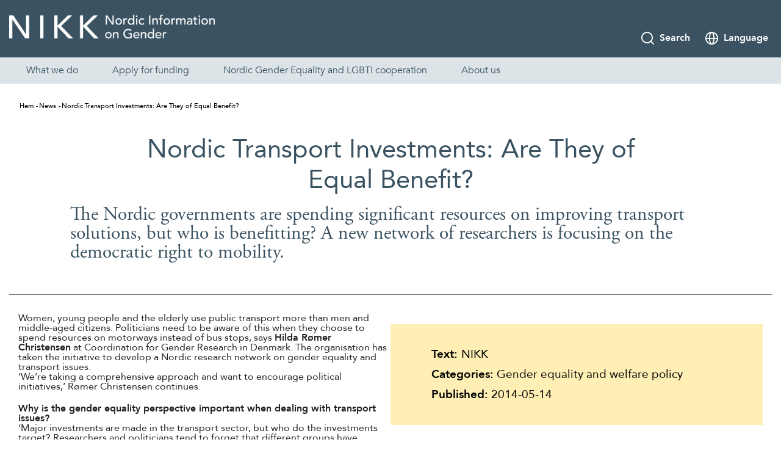

--- FILE ---
content_type: text/html; charset=UTF-8
request_url: https://nikk.no/en/nordic-transport-investments-are-they-of-equal-benefit/
body_size: 14476
content:
<!doctype html>
<html dir="ltr" lang="en-GB" prefix="og: https://ogp.me/ns#" itemscope itemtype="https://schema.org/BlogPosting" xmlns:og="http://opengraphprotocol.org/schema/" xmlns:fb="http://www.facebook.com/2008/fbml">
<head>
	<script async src="https://siteimproveanalytics.com/js/siteanalyze_7340.js"></script>

<script>
  window.dataLayer = window.dataLayer || [];
  function gtag(){dataLayer.push(arguments);}
  gtag('js', new Date());

  gtag('config', 'UA-40084550-1');
</script>
	<meta charset="utf-8">
	<meta http-equiv="X-UA-Compatible" content="IE=edge">
	<meta name="viewport" content="initial-scale=1.0">
	
	<title>Nordic Transport Investments: Are They of Equal Benefit? - NIKK</title>
	<style>img:is([sizes="auto" i], [sizes^="auto," i]) { contain-intrinsic-size: 3000px 1500px }</style>
	
		<!-- All in One SEO 4.8.7 - aioseo.com -->
	<meta name="description" content="The Nordic governments are spending significant resources on improving transport solutions, but who is benefitting? A new network of researchers is focusing on the democratic right to mobility. Women, young people and the elderly use public transport more than men and middle-aged citizens. Politicians need to be aware of this when they choose to spend" />
	<meta name="robots" content="max-image-preview:large" />
	<meta name="author" content="NIKK"/>
	<link rel="canonical" href="https://nikk.no/en/nordic-transport-investments-are-they-of-equal-benefit/" />
	<meta name="generator" content="All in One SEO (AIOSEO) 4.8.7" />
		<meta property="og:locale" content="en_GB" />
		<meta property="og:site_name" content="NIKK - Nordic Information on Gender" />
		<meta property="og:type" content="article" />
		<meta property="og:title" content="Nordic Transport Investments: Are They of Equal Benefit? - NIKK" />
		<meta property="og:description" content="The Nordic governments are spending significant resources on improving transport solutions, but who is benefitting? A new network of researchers is focusing on the democratic right to mobility. Women, young people and the elderly use public transport more than men and middle-aged citizens. Politicians need to be aware of this when they choose to spend" />
		<meta property="og:url" content="https://nikk.no/en/nordic-transport-investments-are-they-of-equal-benefit/" />
		<meta property="article:published_time" content="2014-05-14T06:14:00+00:00" />
		<meta property="article:modified_time" content="2025-10-27T07:31:59+00:00" />
		<meta property="article:publisher" content="https://facebook.com/NIKKNorden" />
		<meta name="twitter:card" content="summary_large_image" />
		<meta name="twitter:site" content="@NIKKtweet" />
		<meta name="twitter:title" content="Nordic Transport Investments: Are They of Equal Benefit? - NIKK" />
		<meta name="twitter:description" content="The Nordic governments are spending significant resources on improving transport solutions, but who is benefitting? A new network of researchers is focusing on the democratic right to mobility. Women, young people and the elderly use public transport more than men and middle-aged citizens. Politicians need to be aware of this when they choose to spend" />
		<meta name="twitter:creator" content="@NIKKtweet" />
		<script type="application/ld+json" class="aioseo-schema">
			{"@context":"https:\/\/schema.org","@graph":[{"@type":"BlogPosting","@id":"https:\/\/nikk.no\/en\/nordic-transport-investments-are-they-of-equal-benefit\/#blogposting","name":"Nordic Transport Investments: Are They of Equal Benefit? - NIKK","headline":"Nordic Transport Investments: Are They of Equal Benefit?","author":{"@id":"https:\/\/nikk.no\/en\/author\/nikk-admin-02\/#author"},"publisher":{"@id":"https:\/\/nikk.no\/#organization"},"image":{"@type":"ImageObject","url":"https:\/\/nikk.no\/wp-content\/uploads\/Hilda_Roemer_Christensen2.jpg","@id":"https:\/\/nikk.no\/en\/nordic-transport-investments-are-they-of-equal-benefit\/#articleImage"},"datePublished":"2014-05-14T06:14:00+02:00","dateModified":"2025-10-27T08:31:59+01:00","inLanguage":"en-GB","mainEntityOfPage":{"@id":"https:\/\/nikk.no\/en\/nordic-transport-investments-are-they-of-equal-benefit\/#webpage"},"isPartOf":{"@id":"https:\/\/nikk.no\/en\/nordic-transport-investments-are-they-of-equal-benefit\/#webpage"},"articleSection":"Gender equality and welfare policy, English, pll_5f702ec327dc8"},{"@type":"BreadcrumbList","@id":"https:\/\/nikk.no\/en\/nordic-transport-investments-are-they-of-equal-benefit\/#breadcrumblist","itemListElement":[{"@type":"ListItem","@id":"https:\/\/nikk.no#listItem","position":1,"name":"Hem","item":"https:\/\/nikk.no","nextItem":{"@type":"ListItem","@id":"https:\/\/nikk.no\/en\/category\/gender-equality-welfare\/#listItem","name":"Gender equality and welfare policy"}},{"@type":"ListItem","@id":"https:\/\/nikk.no\/en\/category\/gender-equality-welfare\/#listItem","position":2,"name":"Gender equality and welfare policy","item":"https:\/\/nikk.no\/en\/category\/gender-equality-welfare\/","nextItem":{"@type":"ListItem","@id":"https:\/\/nikk.no\/en\/nordic-transport-investments-are-they-of-equal-benefit\/#listItem","name":"Nordic Transport Investments: Are They of Equal Benefit?"},"previousItem":{"@type":"ListItem","@id":"https:\/\/nikk.no#listItem","name":"Hem"}},{"@type":"ListItem","@id":"https:\/\/nikk.no\/en\/nordic-transport-investments-are-they-of-equal-benefit\/#listItem","position":3,"name":"Nordic Transport Investments: Are They of Equal Benefit?","previousItem":{"@type":"ListItem","@id":"https:\/\/nikk.no\/en\/category\/gender-equality-welfare\/#listItem","name":"Gender equality and welfare policy"}}]},{"@type":"Organization","@id":"https:\/\/nikk.no\/#organization","name":"NIKK","description":"Nordic Information on Gender","url":"https:\/\/nikk.no\/","logo":{"@type":"ImageObject","url":"https:\/\/nikk.no\/wp-content\/uploads\/2024\/02\/NIKK_logo_sRGB_pos_blue_sv.png","@id":"https:\/\/nikk.no\/en\/nordic-transport-investments-are-they-of-equal-benefit\/#organizationLogo","width":1748,"height":226},"image":{"@id":"https:\/\/nikk.no\/en\/nordic-transport-investments-are-they-of-equal-benefit\/#organizationLogo"},"sameAs":["https:\/\/facebook.com\/NIKKNorden","https:\/\/twitter.com\/NIKKtweet"]},{"@type":"Person","@id":"https:\/\/nikk.no\/en\/author\/nikk-admin-02\/#author","url":"https:\/\/nikk.no\/en\/author\/nikk-admin-02\/","name":"NIKK","image":{"@type":"ImageObject","@id":"https:\/\/nikk.no\/en\/nordic-transport-investments-are-they-of-equal-benefit\/#authorImage","url":"https:\/\/secure.gravatar.com\/avatar\/484925d431510af6107ea562c29cd7b4059d29c964f087792b085f13515aa41b?s=96&d=mm&r=g","width":96,"height":96,"caption":"NIKK"}},{"@type":"WebPage","@id":"https:\/\/nikk.no\/en\/nordic-transport-investments-are-they-of-equal-benefit\/#webpage","url":"https:\/\/nikk.no\/en\/nordic-transport-investments-are-they-of-equal-benefit\/","name":"Nordic Transport Investments: Are They of Equal Benefit? - NIKK","description":"The Nordic governments are spending significant resources on improving transport solutions, but who is benefitting? A new network of researchers is focusing on the democratic right to mobility. Women, young people and the elderly use public transport more than men and middle-aged citizens. Politicians need to be aware of this when they choose to spend","inLanguage":"en-GB","isPartOf":{"@id":"https:\/\/nikk.no\/#website"},"breadcrumb":{"@id":"https:\/\/nikk.no\/en\/nordic-transport-investments-are-they-of-equal-benefit\/#breadcrumblist"},"author":{"@id":"https:\/\/nikk.no\/en\/author\/nikk-admin-02\/#author"},"creator":{"@id":"https:\/\/nikk.no\/en\/author\/nikk-admin-02\/#author"},"datePublished":"2014-05-14T06:14:00+02:00","dateModified":"2025-10-27T08:31:59+01:00"},{"@type":"WebSite","@id":"https:\/\/nikk.no\/#website","url":"https:\/\/nikk.no\/","name":"NIKK","description":"Nordic Information on Gender","inLanguage":"en-GB","publisher":{"@id":"https:\/\/nikk.no\/#organization"}}]}
		</script>
		<!-- All in One SEO -->

<script id="cookieyes" type="text/javascript" src="https://cdn-cookieyes.com/client_data/b4196001a1f0ce346cb1447f/script.js"></script><link rel="alternate" href="https://nikk.no/en/nordic-transport-investments-are-they-of-equal-benefit/" hreflang="en" />
<link rel="alternate" href="https://nikk.no/skilda-vagval-i-norden-gynnar-olika-grupper/" hreflang="sv" />

<link rel='stylesheet' id='wp-block-library-css' href='https://nikk.no/wp-includes/css/dist/block-library/style.min.css' type='text/css' media='all' />
<style id='wp-block-library-inline-css' type='text/css'>
.wp-block-heading.is-style-underlined { 
					position: relative;
					text-align:center; 
					padding-bottom: 46px !important; 
				}
				.wp-block-heading.is-style-underlined::after {
					content: ""; 
					display: block !important;
					position: absolute; 
					width: 100%; 
					height: 1px; 
					background: #3A5261;
					bottom: 18px; 
				}

					.wp-block-button.is-style-link-with-arrow {
						display: block;
						width: 100%;
						margin-bottom: 14px;
					}
					.wp-block-button.is-style-link-with-arrow .wp-block-button__link {
						font-size: 19px !important;
						line-height: 25px;
						color: #008CC9;
						text-decoration: none;
						text-align: left;
						position: relative;
						margin: 0;
						padding: 0;
						background-color: transparent;
						border-radius: 0 !important;
					}
					.wp-block-button.is-style-link-with-arrow .wp-block-button__link::after {
						content: ">";
						display: inline-block;
						vertical-align: bottom;
						margin-left: 10px;
						font-family: "nikk" !important;
						font-size: 12px;
						line-height: 21px;
						color: inherit;
						speak: none;
						font-style: normal;
						font-weight: normal;
						font-variant: normal;
						text-transform: none;
						-webkit-font-smoothing: antialiased;
					}
					.wp-block-button.is-style-link-with-arrow:hover .wp-block-button__link {
						text-decoration: underline;
						text-underline-offset: 6px;
					}
					@media only screen and (max-width: 959px) {
						.wp-block-button.is-style-link-with-arrow .wp-block-button__link {
							font-size: 16px !important;
						}
						.wp-block-button.is-style-link-with-arrow .wp-block-button__link::after {
							font-size: 10px;
							line-height: inherit;
						}
					}
				
</style>
<style id='safe-svg-svg-icon-style-inline-css' type='text/css'>
.safe-svg-cover{text-align:center}.safe-svg-cover .safe-svg-inside{display:inline-block;max-width:100%}.safe-svg-cover svg{fill:currentColor;height:100%;max-height:100%;max-width:100%;width:100%}

</style>
<style id='global-styles-inline-css' type='text/css'>
:root{--wp--preset--aspect-ratio--square: 1;--wp--preset--aspect-ratio--4-3: 4/3;--wp--preset--aspect-ratio--3-4: 3/4;--wp--preset--aspect-ratio--3-2: 3/2;--wp--preset--aspect-ratio--2-3: 2/3;--wp--preset--aspect-ratio--16-9: 16/9;--wp--preset--aspect-ratio--9-16: 9/16;--wp--preset--color--black: #000000;--wp--preset--color--cyan-bluish-gray: #abb8c3;--wp--preset--color--white: #ffffff;--wp--preset--color--pale-pink: #f78da7;--wp--preset--color--vivid-red: #cf2e2e;--wp--preset--color--luminous-vivid-orange: #ff6900;--wp--preset--color--luminous-vivid-amber: #fcb900;--wp--preset--color--light-green-cyan: #7bdcb5;--wp--preset--color--vivid-green-cyan: #00d084;--wp--preset--color--pale-cyan-blue: #8ed1fc;--wp--preset--color--vivid-cyan-blue: #0693e3;--wp--preset--color--vivid-purple: #9b51e0;--wp--preset--color--light-gray: #EFEFEF;--wp--preset--color--dark-gray: #707070;--wp--preset--color--dark-blue: #3A5261;--wp--preset--color--blue: #0080BC;--wp--preset--color--light-blue: #DCE4E8;--wp--preset--color--light-yellow: #FFEFB5;--wp--preset--color--peach: #FFC5B1;--wp--preset--gradient--vivid-cyan-blue-to-vivid-purple: linear-gradient(135deg,rgba(6,147,227,1) 0%,rgb(155,81,224) 100%);--wp--preset--gradient--light-green-cyan-to-vivid-green-cyan: linear-gradient(135deg,rgb(122,220,180) 0%,rgb(0,208,130) 100%);--wp--preset--gradient--luminous-vivid-amber-to-luminous-vivid-orange: linear-gradient(135deg,rgba(252,185,0,1) 0%,rgba(255,105,0,1) 100%);--wp--preset--gradient--luminous-vivid-orange-to-vivid-red: linear-gradient(135deg,rgba(255,105,0,1) 0%,rgb(207,46,46) 100%);--wp--preset--gradient--very-light-gray-to-cyan-bluish-gray: linear-gradient(135deg,rgb(238,238,238) 0%,rgb(169,184,195) 100%);--wp--preset--gradient--cool-to-warm-spectrum: linear-gradient(135deg,rgb(74,234,220) 0%,rgb(151,120,209) 20%,rgb(207,42,186) 40%,rgb(238,44,130) 60%,rgb(251,105,98) 80%,rgb(254,248,76) 100%);--wp--preset--gradient--blush-light-purple: linear-gradient(135deg,rgb(255,206,236) 0%,rgb(152,150,240) 100%);--wp--preset--gradient--blush-bordeaux: linear-gradient(135deg,rgb(254,205,165) 0%,rgb(254,45,45) 50%,rgb(107,0,62) 100%);--wp--preset--gradient--luminous-dusk: linear-gradient(135deg,rgb(255,203,112) 0%,rgb(199,81,192) 50%,rgb(65,88,208) 100%);--wp--preset--gradient--pale-ocean: linear-gradient(135deg,rgb(255,245,203) 0%,rgb(182,227,212) 50%,rgb(51,167,181) 100%);--wp--preset--gradient--electric-grass: linear-gradient(135deg,rgb(202,248,128) 0%,rgb(113,206,126) 100%);--wp--preset--gradient--midnight: linear-gradient(135deg,rgb(2,3,129) 0%,rgb(40,116,252) 100%);--wp--preset--font-size--small: 16px;--wp--preset--font-size--medium: clamp(20px, 1.25rem + ((1vw - 3.2px) * 0.313), 24px);--wp--preset--font-size--large: clamp(24px, 1.5rem + ((1vw - 3.2px) * 0.781), 34px);--wp--preset--font-size--x-large: 42px;--wp--preset--font-size--x-small: 14px;--wp--preset--font-size--normal: clamp(16px, 1rem + ((1vw - 3.2px) * 0.234), 19px);--wp--preset--spacing--20: 0.44rem;--wp--preset--spacing--30: 0.67rem;--wp--preset--spacing--40: 1rem;--wp--preset--spacing--50: 1.5rem;--wp--preset--spacing--60: 2.25rem;--wp--preset--spacing--70: 3.38rem;--wp--preset--spacing--80: 5.06rem;--wp--preset--shadow--natural: 6px 6px 9px rgba(0, 0, 0, 0.2);--wp--preset--shadow--deep: 12px 12px 50px rgba(0, 0, 0, 0.4);--wp--preset--shadow--sharp: 6px 6px 0px rgba(0, 0, 0, 0.2);--wp--preset--shadow--outlined: 6px 6px 0px -3px rgba(255, 255, 255, 1), 6px 6px rgba(0, 0, 0, 1);--wp--preset--shadow--crisp: 6px 6px 0px rgba(0, 0, 0, 1);}:where(body) { margin: 0; }.wp-site-blocks > .alignleft { float: left; margin-right: 2em; }.wp-site-blocks > .alignright { float: right; margin-left: 2em; }.wp-site-blocks > .aligncenter { justify-content: center; margin-left: auto; margin-right: auto; }:where(.is-layout-flex){gap: 0.5em;}:where(.is-layout-grid){gap: 0.5em;}.is-layout-flow > .alignleft{float: left;margin-inline-start: 0;margin-inline-end: 2em;}.is-layout-flow > .alignright{float: right;margin-inline-start: 2em;margin-inline-end: 0;}.is-layout-flow > .aligncenter{margin-left: auto !important;margin-right: auto !important;}.is-layout-constrained > .alignleft{float: left;margin-inline-start: 0;margin-inline-end: 2em;}.is-layout-constrained > .alignright{float: right;margin-inline-start: 2em;margin-inline-end: 0;}.is-layout-constrained > .aligncenter{margin-left: auto !important;margin-right: auto !important;}.is-layout-constrained > :where(:not(.alignleft):not(.alignright):not(.alignfull)){margin-left: auto !important;margin-right: auto !important;}body .is-layout-flex{display: flex;}.is-layout-flex{flex-wrap: wrap;align-items: center;}.is-layout-flex > :is(*, div){margin: 0;}body .is-layout-grid{display: grid;}.is-layout-grid > :is(*, div){margin: 0;}body{font-size: var(--wp--preset--font-size--normal);padding-top: 0px;padding-right: 0px;padding-bottom: 0px;padding-left: 0px;}a:where(:not(.wp-element-button)){text-decoration: underline;}:root :where(.wp-element-button, .wp-block-button__link){background-color: #32373c;border-width: 0;color: #fff;font-family: inherit;font-size: inherit;line-height: inherit;padding: calc(0.667em + 2px) calc(1.333em + 2px);text-decoration: none;}.has-black-color{color: var(--wp--preset--color--black) !important;}.has-cyan-bluish-gray-color{color: var(--wp--preset--color--cyan-bluish-gray) !important;}.has-white-color{color: var(--wp--preset--color--white) !important;}.has-pale-pink-color{color: var(--wp--preset--color--pale-pink) !important;}.has-vivid-red-color{color: var(--wp--preset--color--vivid-red) !important;}.has-luminous-vivid-orange-color{color: var(--wp--preset--color--luminous-vivid-orange) !important;}.has-luminous-vivid-amber-color{color: var(--wp--preset--color--luminous-vivid-amber) !important;}.has-light-green-cyan-color{color: var(--wp--preset--color--light-green-cyan) !important;}.has-vivid-green-cyan-color{color: var(--wp--preset--color--vivid-green-cyan) !important;}.has-pale-cyan-blue-color{color: var(--wp--preset--color--pale-cyan-blue) !important;}.has-vivid-cyan-blue-color{color: var(--wp--preset--color--vivid-cyan-blue) !important;}.has-vivid-purple-color{color: var(--wp--preset--color--vivid-purple) !important;}.has-light-gray-color{color: var(--wp--preset--color--light-gray) !important;}.has-dark-gray-color{color: var(--wp--preset--color--dark-gray) !important;}.has-dark-blue-color{color: var(--wp--preset--color--dark-blue) !important;}.has-blue-color{color: var(--wp--preset--color--blue) !important;}.has-light-blue-color{color: var(--wp--preset--color--light-blue) !important;}.has-light-yellow-color{color: var(--wp--preset--color--light-yellow) !important;}.has-peach-color{color: var(--wp--preset--color--peach) !important;}.has-black-background-color{background-color: var(--wp--preset--color--black) !important;}.has-cyan-bluish-gray-background-color{background-color: var(--wp--preset--color--cyan-bluish-gray) !important;}.has-white-background-color{background-color: var(--wp--preset--color--white) !important;}.has-pale-pink-background-color{background-color: var(--wp--preset--color--pale-pink) !important;}.has-vivid-red-background-color{background-color: var(--wp--preset--color--vivid-red) !important;}.has-luminous-vivid-orange-background-color{background-color: var(--wp--preset--color--luminous-vivid-orange) !important;}.has-luminous-vivid-amber-background-color{background-color: var(--wp--preset--color--luminous-vivid-amber) !important;}.has-light-green-cyan-background-color{background-color: var(--wp--preset--color--light-green-cyan) !important;}.has-vivid-green-cyan-background-color{background-color: var(--wp--preset--color--vivid-green-cyan) !important;}.has-pale-cyan-blue-background-color{background-color: var(--wp--preset--color--pale-cyan-blue) !important;}.has-vivid-cyan-blue-background-color{background-color: var(--wp--preset--color--vivid-cyan-blue) !important;}.has-vivid-purple-background-color{background-color: var(--wp--preset--color--vivid-purple) !important;}.has-light-gray-background-color{background-color: var(--wp--preset--color--light-gray) !important;}.has-dark-gray-background-color{background-color: var(--wp--preset--color--dark-gray) !important;}.has-dark-blue-background-color{background-color: var(--wp--preset--color--dark-blue) !important;}.has-blue-background-color{background-color: var(--wp--preset--color--blue) !important;}.has-light-blue-background-color{background-color: var(--wp--preset--color--light-blue) !important;}.has-light-yellow-background-color{background-color: var(--wp--preset--color--light-yellow) !important;}.has-peach-background-color{background-color: var(--wp--preset--color--peach) !important;}.has-black-border-color{border-color: var(--wp--preset--color--black) !important;}.has-cyan-bluish-gray-border-color{border-color: var(--wp--preset--color--cyan-bluish-gray) !important;}.has-white-border-color{border-color: var(--wp--preset--color--white) !important;}.has-pale-pink-border-color{border-color: var(--wp--preset--color--pale-pink) !important;}.has-vivid-red-border-color{border-color: var(--wp--preset--color--vivid-red) !important;}.has-luminous-vivid-orange-border-color{border-color: var(--wp--preset--color--luminous-vivid-orange) !important;}.has-luminous-vivid-amber-border-color{border-color: var(--wp--preset--color--luminous-vivid-amber) !important;}.has-light-green-cyan-border-color{border-color: var(--wp--preset--color--light-green-cyan) !important;}.has-vivid-green-cyan-border-color{border-color: var(--wp--preset--color--vivid-green-cyan) !important;}.has-pale-cyan-blue-border-color{border-color: var(--wp--preset--color--pale-cyan-blue) !important;}.has-vivid-cyan-blue-border-color{border-color: var(--wp--preset--color--vivid-cyan-blue) !important;}.has-vivid-purple-border-color{border-color: var(--wp--preset--color--vivid-purple) !important;}.has-light-gray-border-color{border-color: var(--wp--preset--color--light-gray) !important;}.has-dark-gray-border-color{border-color: var(--wp--preset--color--dark-gray) !important;}.has-dark-blue-border-color{border-color: var(--wp--preset--color--dark-blue) !important;}.has-blue-border-color{border-color: var(--wp--preset--color--blue) !important;}.has-light-blue-border-color{border-color: var(--wp--preset--color--light-blue) !important;}.has-light-yellow-border-color{border-color: var(--wp--preset--color--light-yellow) !important;}.has-peach-border-color{border-color: var(--wp--preset--color--peach) !important;}.has-vivid-cyan-blue-to-vivid-purple-gradient-background{background: var(--wp--preset--gradient--vivid-cyan-blue-to-vivid-purple) !important;}.has-light-green-cyan-to-vivid-green-cyan-gradient-background{background: var(--wp--preset--gradient--light-green-cyan-to-vivid-green-cyan) !important;}.has-luminous-vivid-amber-to-luminous-vivid-orange-gradient-background{background: var(--wp--preset--gradient--luminous-vivid-amber-to-luminous-vivid-orange) !important;}.has-luminous-vivid-orange-to-vivid-red-gradient-background{background: var(--wp--preset--gradient--luminous-vivid-orange-to-vivid-red) !important;}.has-very-light-gray-to-cyan-bluish-gray-gradient-background{background: var(--wp--preset--gradient--very-light-gray-to-cyan-bluish-gray) !important;}.has-cool-to-warm-spectrum-gradient-background{background: var(--wp--preset--gradient--cool-to-warm-spectrum) !important;}.has-blush-light-purple-gradient-background{background: var(--wp--preset--gradient--blush-light-purple) !important;}.has-blush-bordeaux-gradient-background{background: var(--wp--preset--gradient--blush-bordeaux) !important;}.has-luminous-dusk-gradient-background{background: var(--wp--preset--gradient--luminous-dusk) !important;}.has-pale-ocean-gradient-background{background: var(--wp--preset--gradient--pale-ocean) !important;}.has-electric-grass-gradient-background{background: var(--wp--preset--gradient--electric-grass) !important;}.has-midnight-gradient-background{background: var(--wp--preset--gradient--midnight) !important;}.has-small-font-size{font-size: var(--wp--preset--font-size--small) !important;}.has-medium-font-size{font-size: var(--wp--preset--font-size--medium) !important;}.has-large-font-size{font-size: var(--wp--preset--font-size--large) !important;}.has-x-large-font-size{font-size: var(--wp--preset--font-size--x-large) !important;}.has-x-small-font-size{font-size: var(--wp--preset--font-size--x-small) !important;}.has-normal-font-size{font-size: var(--wp--preset--font-size--normal) !important;}
:where(.wp-block-post-template.is-layout-flex){gap: 1.25em;}:where(.wp-block-post-template.is-layout-grid){gap: 1.25em;}
:where(.wp-block-columns.is-layout-flex){gap: 2em;}:where(.wp-block-columns.is-layout-grid){gap: 2em;}
:root :where(.wp-block-pullquote){font-size: clamp(0.984em, 0.984rem + ((1vw - 0.2em) * 0.645), 1.5em);line-height: 1.6;}
:root :where(p){font-size: var(--wp--preset--font-size--normal);line-height: 1.32;}
</style>
<link rel='stylesheet' id='main-css' href='https://nikk.no/wp-content/themes/nikk/assets/dist/css/style.min.css' type='text/css' media='all' />

<!-- OG: 3.3.7 -->
<meta property="og:image" content="https://nikk.no/wp-content/uploads/foto_hilda_roemer_christensen_470x300-en1.png"><meta property="og:image:secure_url" content="https://nikk.no/wp-content/uploads/foto_hilda_roemer_christensen_470x300-en1.png"><meta property="og:image:width" content="470"><meta property="og:image:height" content="300"><meta property="og:image:type" content="image/png"><meta property="og:description" content="The Nordic governments are spending significant resources on improving transport solutions, but who is benefitting? A new network of researchers is focusing on the democratic right to mobility. Women, young people and the elderly use public transport more than men and middle-aged citizens. Politicians need to be aware of this when they choose to spend..."><meta property="og:type" content="article"><meta property="og:locale" content="en_GB"><meta property="og:site_name" content="NIKK"><meta property="og:title" content="Nordic Transport Investments: Are They of Equal Benefit?"><meta property="og:url" content="https://nikk.no/en/nordic-transport-investments-are-they-of-equal-benefit/"><meta property="og:updated_time" content="2025-10-27T08:31:59+01:00">
<meta property="article:published_time" content="2014-05-14T06:14:00+00:00"><meta property="article:modified_time" content="2025-10-27T07:31:59+00:00"><meta property="article:section" content="Gender equality and welfare policy"><meta property="article:author:first_name" content="NIKK"><meta property="article:author:username" content="NIKK">
<meta property="twitter:partner" content="ogwp"><meta property="twitter:card" content="summary"><meta property="twitter:image" content="https://nikk.no/wp-content/uploads/foto_hilda_roemer_christensen_470x300-en1.png"><meta property="twitter:title" content="Nordic Transport Investments: Are They of Equal Benefit?"><meta property="twitter:description" content="The Nordic governments are spending significant resources on improving transport solutions, but who is benefitting? A new network of researchers is focusing on the democratic right to mobility...."><meta property="twitter:url" content="https://nikk.no/en/nordic-transport-investments-are-they-of-equal-benefit/"><meta property="twitter:label1" content="Reading time"><meta property="twitter:data1" content="2 minutes">
<meta itemprop="image" content="https://nikk.no/wp-content/uploads/foto_hilda_roemer_christensen_470x300-en1.png"><meta itemprop="name" content="Nordic Transport Investments: Are They of Equal Benefit?"><meta itemprop="description" content="The Nordic governments are spending significant resources on improving transport solutions, but who is benefitting? A new network of researchers is focusing on the democratic right to mobility. Women, young people and the elderly use public transport more than men and middle-aged citizens. Politicians need to be aware of this when they choose to spend..."><meta itemprop="datePublished" content="2014-05-14"><meta itemprop="dateModified" content="2025-10-27T07:31:59+00:00">
<meta property="profile:first_name" content="NIKK"><meta property="profile:username" content="NIKK">
<!-- /OG -->

<link rel='shortlink' href='https://nikk.no/?p=8622' />
<link rel="alternate" title="oEmbed (JSON)" type="application/json+oembed" href="https://nikk.no/wp-json/oembed/1.0/embed?url=https%3A%2F%2Fnikk.no%2Fen%2Fnordic-transport-investments-are-they-of-equal-benefit%2F" />
<link rel="alternate" title="oEmbed (XML)" type="text/xml+oembed" href="https://nikk.no/wp-json/oembed/1.0/embed?url=https%3A%2F%2Fnikk.no%2Fen%2Fnordic-transport-investments-are-they-of-equal-benefit%2F&#038;format=xml" />
		<style type="text/css" id="wp-custom-css">
			#main_content__inner  p a, #main_content__inner  p a:visited, #main_content__inner  a, #main_content__inner p a:visited {
	font-size: inherit;
}
#anchor {
  scroll-margin-top: 100px;
}
#startNIKK {
	display: none;
}


#main_content__inner > div.wp-block-columns.is-layout-flex.wp-container-core-columns-is-layout-4.wp-block-columns-is-layout-flex > div:nth-child(1) > div > div > a > h4 {
	font-size: 1.7em;
}

body > footer > div.main_footer__top > div > div > div.col-sm-4 > div
{
	display: none;
}


body > footer > div.main_footer__top > div > div > div.col-sm-8 > div > div.address > p > a, a::after {
	font-size: inherit;
}

/* #main_content__inner > h1 {
	text-align: left; */
}
/*#main_content__inner > h1 {
text-align: left;
	max-width: 100%;
}

.ingress {
padding-left: 0.7em;
}
*/


#main_content__inner > div.wp-block-columns.is-layout-flex.wp-container-core-columns-is-layout-2.wp-block-columns-is-layout-flex > div:nth-child(1) > div > div
 {
	margin-left: -1.3em;
}

.related-kalendarium h3{
	font-size: 2em;
	color: #3A5261;
	padding-top: 2%;
}

.linkydink {
	color: 000;
	text-decoration: underline;
}

p.banner {
	background-color: #FFEFB5;
	padding: 2em;
}


.has-medium-font-size {
	font-size: 24px !important;
	line-height: 1.1em !important;
}

.resiliens {
	color: #3a5261;
}

.rte_content a {
	font-size: inherit;
	color: #3A5261;
}

/* QUOTES */
.wp-block-quote {
	
	padding-left: 2em;
	padding-right: 1em;
	border-left: 2px solid #3a5261;
	font-size: 1em;
	margin-top: 1.8em;
	margin-bottom: 3em;
}

.wp-block-quote p{
	font-size: 1.3em;
	color: #3a5261;
}

.wp-block-quote cite {
	color: #3A5261;
	font-style: italic;
}

/* COVER och GALLERI */
.wp-block-cover {
	margin-bottom: 1em;
	z-index: -1;
}

.wp-block-cover p, .has-white-color p {
	color: #ffffff;
}

.border img {
	border: 8px solid rgba(0, 128, 187, 0.1);
}

.equality_ministers img {
	max-width: 300px;
}

/*EVENT */

.event img {
	border-radius: 1em;
}

.programme-det {
	border-left: 1px solid #000000;
	padding-left: 1em;
}


.event-title {
	color: #3A5261;
	font-weight: bold;
	padding-bottom: 1%;
}

figcaption.blocks-gallery-item__caption {
	max-width: 97%;
}

#main_content__inner > div.wp-block-columns.is-layout-flex.wp-container-core-columns-layout-1.wp-block-columns-is-layout-flex > div:nth-child(1) > div:nth-child(5) > div > div:nth-child(1) > figure > img {
	align-content: margin-top: 1em;
}

.gen {
	background-color: #ffdde2;
	padding: 0.4em 0 0.4em 0.4em;
	margin-bottom: -2em;
}


.cover-h1 {
	max-width: 1042px;
	max-height: 220px;
	margin-bottom: 3em;
	z-index: -1;
}

.gform_title {
	display: none;
}

/* LISTOR */
.main_content__inner ol, .main_content__inner ul {
 padding-left: 14px; }

.main_content__inner ol li, 
.main_content__inner ul li {
	padding-left: 1.2em;
}

.main_content__inner ol li a, 
.main_content__inner ul li a {
	line-height: 1.6em;
}


.just-text-link {
	background-color: rgba(0, 128, 187, 0.1);
	padding: 0.6em 1em 0.6em 1.4em;
	max-width: 100%;
	
}

.just-text-link a {
	text-decoration: none;
		color: #3A5261;
}


.index-listing {
	line-height: 1.5;
	background-color: #DCE4E8;
	padding: 2em;
}

.index-listing a {
	text-decoration: none;
}

.vinjett, .vinjett-bla, .vinjett-gen, .vinjett-gul {
font-size: 16px;
	color: #3A5261;
	text-align: left;
	margin: 0;
	margin-bottom: 0.8em;
	padding-left: 0.4em;
	padding-right: 0.2em;
	max-width: 40%;
	/* ändra till 40 på mobil o 30 desktop */
}

.vinjett {
	background-color: #FFC5B1;
}

.vinjett-gul {
	background-color: #FFEFB5;}

.vinjett-bla {
	background-color: #c7e3f2;
}
input[type="submit"] {
	-webkit-appearance: button;}

@media screen and (max-width: 959px) 
{
#start-ingress, p.has-text-align-center, p.has-dark-blue-color, #p.has-text-color, p.has-large-font-size {
	line-height: 1.1em;
	font-size: 1.2em;
}
	/* INGRESSER */	
	h1 {
		font-size: 2.6em;
		line-height: 1.1em;
	}
	
.vinjett, .vinjett-bla, .vinjett-gen {
		margin-top: 0.8em;
}
	
	
	
}
@media screen and (max-width: 1000px) {
.event-img img {
		max-width: 100%;
		margin: 0 auto;
	}
		
}

@media screen and (max-width: 800px) {
	.highlight_text_block .horizontal_layout {
		font-size: 1.2em;
	}
	
	.programme-det {
		margin-top: 2em;
		font-size: 1.2em;
		line-height: 1.6em;
		min-width: 100%;
		
	}

}
@media screen and (max-width: 600px) {
.event-img img {
		max-width: 30%;
		margin: 0 auto;
	}
	.programme-det { 
	border-left: none;
	}
}

/* RENSA FÖR UTSKRIFTSLÄGE */

@media print {
	nav, .main_header, .sidebar {
		display: none;
	}
	body > div.cky-btn-revisit-wrapper.cky-revisit-bottom-left > button, body > div.cky-btn-revisit-wrapper.cky-revisit-bottom-left {
		display: none;
			}
}

.related_posts_block a {
	margin-bottom: 0px!important;
}	

/*
.wp-block-button.is-style-link-with-arrow .wp-block-button__link::after {
	font-size:12px;
}	

.highlight_text_block .vertical_layout a p strong>em, .highlight_text_block .vertical_layout a p b>em {
    margin-bottom: 0px;
}

.post_feed_block .article em {
    font-size: 12px;
}	
*/		</style>
			
</head>

<body class="wp-singular post-template-default single single-post postid-8622 single-format-standard wp-theme-nikk">
<a href="#main" class="skip_main">Skip to main content</a>
<div class="modal modal_search" id="searchModal" tabindex="-1">
		<form action="/" method="get">
		<input type="text" placeholder="Search" name="s" id="search"/>
		<label for="search">Search</label>
	</form>
</div>
<div class="modal modal_language" id="language" tabindex="-1">
	<h2>Language</h2>
	<nav aria-label="language menu">
		<div class="menu-language-menu-container"><ul id="menu-language-menu" class=""><li id="menu-item-982-en" class="lang-item lang-item-48 lang-item-en current-lang lang-item-first menu-item menu-item-type-custom menu-item-object-custom menu-item-982-en"><a href="https://nikk.no/en/nordic-transport-investments-are-they-of-equal-benefit/" hreflang="en-GB" lang="en-GB">English</a></li>
<li id="menu-item-982-sv" class="lang-item lang-item-51 lang-item-sv menu-item menu-item-type-custom menu-item-object-custom menu-item-982-sv"><a href="https://nikk.no/skilda-vagval-i-norden-gynnar-olika-grupper/" hreflang="sv-SE" lang="sv-SE">Skandinaviska</a></li>
<li id="menu-item-982-fi" class="lang-item lang-item-805 lang-item-fi no-translation menu-item menu-item-type-custom menu-item-object-custom menu-item-982-fi"><a href="https://nikk.no/fi/hemsida/" hreflang="fi-FI" lang="fi-FI">Suomi</a></li>
<li id="menu-item-982-is" class="lang-item lang-item-55 lang-item-is no-translation menu-item menu-item-type-custom menu-item-object-custom menu-item-982-is"><a href="https://nikk.no/is/hemsida/" hreflang="is-IS" lang="is-IS">Íslenska</a></li>
</ul></div>	</nav>
</div>
<header class="main_header" style="visibility: hidden;">
	<div class="main_header__top">
		<div class="container">
			<div class="main_header__inner">
				<a href="https://nikk.no/en/home" title="Nordic Information on Gender" class="logo">
					
																<img src="https://nikk.no/wp-content/uploads/2020/08/NIKK_logo_sRGB_neg_eng.png" alt="main logo">
									</a>
				
				<nav role="navigation" aria-label="Secondary Navigation">
					<ul>
						<li>
							<button type="button" class="open_search btn-like" data-modal="searchModal"><em
									class="icon-search" title="search icon"></em>
								<span>Search</span>
							</button>
						</li>
						<li>
							<button type="button" class="btn-like" data-modal="language"><em class="icon-globe"
							                                                                 title="language icon"></em>
								<span>Language</span></button>
						</li>
											</ul>
				</nav>
				<button type="button" class="main_menu_toggle">
					<span></span><span></span><span></span><span></span>
				</button>
			</div>
		</div>
	</div>
	<div class="main_header__bottom">
		<div class="container">
			<nav role="navigation" aria-label="Main Navigation">
				<ul class="main_header__nav">
				<ul id="menu-main-menu-eng" class="main_header__nav"><li id="menu-item-22655" class="menu-item menu-item-type-post_type menu-item-object-page menu-item-has-children parent-item menu-item-22655"><a href="https://nikk.no/en/our-work/">What we do</a>
<ul class="children">
	<li id="menu-item-22669" class="menu-item menu-item-type-post_type menu-item-object-page menu-item-has-children parent-item menu-item-22669"><a href="https://nikk.no/en/our-work/our-projects/">Our projects</a>
	<ul class="children">
		<li id="menu-item-22675" class="menu-item menu-item-type-post_type menu-item-object-page menu-item-22675"><a href="https://nikk.no/en/our-work/our-projects/working-conditions-of-trans-people-in-the-nordic-countries/">Trans people’s working life conditions in the Nordic region</a></li>
		<li id="menu-item-22674" class="menu-item menu-item-type-post_type menu-item-object-page menu-item-22674"><a href="https://nikk.no/en/our-work/our-projects/pay-equity-in-the-nordic-region/">Pay Equity in the Nordic region</a></li>
		<li id="menu-item-22672" class="menu-item menu-item-type-post_type menu-item-object-page menu-item-22672"><a href="https://nikk.no/en/our-work/our-projects/honour-related-violence-in-the-nordic-region/">Honour-related violence in the Nordic region</a></li>
		<li id="menu-item-22670" class="menu-item menu-item-type-post_type menu-item-object-page menu-item-has-children parent-item menu-item-22670"><a href="https://nikk.no/en/our-work/our-projects/welfare-resilience-in-future-crises-in-the-nordic-region/">Welfare resilience in future crises in the Nordic region</a>
		<ul class="children">
			<li id="menu-item-23272" class="menu-item menu-item-type-post_type menu-item-object-page menu-item-23272"><a href="https://nikk.no/en/our-work/our-projects/welfare-resilience-in-future-crises-in-the-nordic-region/topics-in-publication-with-essays/">Topics in publication with essays</a></li>
			<li id="menu-item-22738" class="menu-item menu-item-type-post_type menu-item-object-page menu-item-22738"><a href="https://nikk.no/en/our-work/our-projects/welfare-resilience-in-future-crises-in-the-nordic-region/open-call-for-proposals/">Open call for proposals</a></li>
		</ul>
</li>
		<li id="menu-item-22780" class="menu-item menu-item-type-post_type menu-item-object-page menu-item-has-children parent-item menu-item-22780"><a href="https://nikk.no/en/our-work/our-projects/our-earlier-projects/">Our earlier projects</a>
		<ul class="children">
			<li id="menu-item-22783" class="menu-item menu-item-type-post_type menu-item-object-page menu-item-22783"><a href="https://nikk.no/en/our-work/our-projects/our-earlier-projects/young-mens-mental-ill-health/">Young men’s mental ill-health</a></li>
			<li id="menu-item-22784" class="menu-item menu-item-type-post_type menu-item-object-page menu-item-22784"><a href="https://nikk.no/en/our-work/our-projects/our-earlier-projects/nordic-anthology-on-sexual-harassment/">Nordic anthology on sexual harassment</a></li>
			<li id="menu-item-22785" class="menu-item menu-item-type-post_type menu-item-object-page menu-item-22785"><a href="https://nikk.no/en/our-work/our-projects/our-earlier-projects/gender-segregated-vocational-education-in-the-nordic-countries/">Gender-segregated vocational education in the Nordic countries</a></li>
			<li id="menu-item-22786" class="menu-item menu-item-type-post_type menu-item-object-page menu-item-22786"><a href="https://nikk.no/en/our-work/our-projects/our-earlier-projects/sustainability-lifestyles-and-consumption-from-a-gender-perspective/">Sustainability, lifestyles, and consumption from a gender perspective</a></li>
			<li id="menu-item-22787" class="menu-item menu-item-type-post_type menu-item-object-page menu-item-22787"><a href="https://nikk.no/en/our-work/our-projects/our-earlier-projects/towards-sustainable-working-life-in-the-nordic-countries/">Sustainable working life in the Nordic countries moving forward</a></li>
			<li id="menu-item-22788" class="menu-item menu-item-type-post_type menu-item-object-page menu-item-22788"><a href="https://nikk.no/en/our-work/our-projects/our-earlier-projects/hate-crime-and-incidents-against-lgbti-people-in-the-nordic-countries/">Hate crime and incidents against LGBTI people in the Nordic countries</a></li>
			<li id="menu-item-22789" class="menu-item menu-item-type-post_type menu-item-object-page menu-item-22789"><a href="https://nikk.no/en/our-work/our-projects/our-earlier-projects/effects-of-covid-19-on-gender-equality/">Effects of COVID-19 on gender equality</a></li>
			<li id="menu-item-22790" class="menu-item menu-item-type-post_type menu-item-object-page menu-item-22790"><a href="https://nikk.no/en/our-work/our-projects/our-earlier-projects/the-well-being-of-young-lgbti-people/">The well-being of young LGBTI people</a></li>
			<li id="menu-item-22791" class="menu-item menu-item-type-post_type menu-item-object-page menu-item-22791"><a href="https://nikk.no/en/our-work/our-projects/our-earlier-projects/stem/">Sustainability and gender equality in the high-tech working life of the future</a></li>
			<li id="menu-item-22792" class="menu-item menu-item-type-post_type menu-item-object-page menu-item-22792"><a href="https://nikk.no/en/our-work/our-projects/our-earlier-projects/generation-equality-nordic-en/">Generation Equality Nordic</a></li>
			<li id="menu-item-22793" class="menu-item menu-item-type-post_type menu-item-object-page menu-item-22793"><a href="https://nikk.no/en/our-work/our-projects/our-earlier-projects/lgbti-nordic/">Survey and analysis of the LGBTI area in the Nordic countries</a></li>
			<li id="menu-item-22794" class="menu-item menu-item-type-post_type menu-item-object-page menu-item-22794"><a href="https://nikk.no/en/our-work/our-projects/our-earlier-projects/nordic-knowledge-on-sexual-harassment-a-pilot-study/">Nordic knowledge on sexual harassment: a pilot study</a></li>
			<li id="menu-item-22795" class="menu-item menu-item-type-post_type menu-item-object-page menu-item-22795"><a href="https://nikk.no/en/our-work/our-projects/our-earlier-projects/young-women-and-men-vulnerability-and-prostitution-english/">Young women and men, exposure and prostitution</a></li>
			<li id="menu-item-22796" class="menu-item menu-item-type-post_type menu-item-object-page menu-item-22796"><a href="https://nikk.no/en/our-work/our-projects/our-earlier-projects/gender-perspective-on-demographic-challenges-in-the-nordic-region/">Demographic challenges in the Nordic countries from a gender perspective</a></li>
			<li id="menu-item-22797" class="menu-item menu-item-type-post_type menu-item-object-page menu-item-22797"><a href="https://nikk.no/en/our-work/our-projects/our-earlier-projects/gender-perspectives-on-rural-realities-in-the-nordic-region/">Gender Perspectives on Rural Realities in the Nordic Region</a></li>
			<li id="menu-item-22798" class="menu-item menu-item-type-post_type menu-item-object-page menu-item-22798"><a href="https://nikk.no/en/our-work/our-projects/our-earlier-projects/nordic-gender-effect/">Nordic Gender Effect</a></li>
			<li id="menu-item-22799" class="menu-item menu-item-type-post_type menu-item-object-page menu-item-22799"><a href="https://nikk.no/en/our-work/our-projects/our-earlier-projects/men-and-gender-equality-in-the-nordic-countries/">Men and gender equality in the Nordic countries</a></li>
			<li id="menu-item-22800" class="menu-item menu-item-type-post_type menu-item-object-page menu-item-22800"><a href="https://nikk.no/en/our-work/our-projects/our-earlier-projects/online-hate-and-violence/">Online hate and violence</a></li>
			<li id="menu-item-22801" class="menu-item menu-item-type-post_type menu-item-object-page menu-item-22801"><a href="https://nikk.no/en/our-work/our-projects/our-earlier-projects/part-time-work-in-the-nordic-region/">Part-Time Work in the Nordic Region</a></li>
		</ul>
</li>
	</ul>
</li>
	<li id="menu-item-22677" class="menu-item menu-item-type-post_type menu-item-object-page menu-item-has-children parent-item menu-item-22677"><a href="https://nikk.no/en/our-work/our-publications/">Our publications</a>
	<ul class="children">
		<li id="menu-item-22781" class="menu-item menu-item-type-post_type menu-item-object-page menu-item-22781"><a href="https://nikk.no/en/our-work/our-publications/publications-on-sexual-harassment/">Publications on sexual harassment</a></li>
	</ul>
</li>
	<li id="menu-item-22668" class="menu-item menu-item-type-post_type menu-item-object-page menu-item-22668"><a href="https://nikk.no/en/our-work/news/">News</a></li>
	<li id="menu-item-22679" class="menu-item menu-item-type-post_type menu-item-object-page menu-item-has-children parent-item menu-item-22679"><a href="https://nikk.no/en/our-work/themes/">Themes</a>
	<ul class="children">
		<li id="menu-item-22749" class="menu-item menu-item-type-post_type menu-item-object-page menu-item-22749"><a href="https://nikk.no/en/our-work/themes/workinglife/">Nordic co-operation for gender equality in working life and education</a></li>
		<li id="menu-item-22750" class="menu-item menu-item-type-post_type menu-item-object-page menu-item-22750"><a href="https://nikk.no/en/?page_id=14346">Nordic cooperation for strengthened LGBTI rights</a></li>
		<li id="menu-item-22782" class="menu-item menu-item-type-post_type menu-item-object-page menu-item-22782"><a href="https://nikk.no/en/our-work/themes/sexualharassment/">Nordic collaboration for increased knowledge about sexual harassment</a></li>
	</ul>
</li>
</ul>
</li>
<li id="menu-item-22658" class="menu-item menu-item-type-post_type menu-item-object-page menu-item-has-children parent-item menu-item-22658"><a href="https://nikk.no/en/apply-for-funding/">Apply for funding</a>
<ul class="children">
	<li id="menu-item-22753" class="menu-item menu-item-type-post_type menu-item-object-page menu-item-has-children parent-item menu-item-22753"><a href="https://nikk.no/en/apply-for-funding/nordic-equality-fund/">Nordic Gender Equality Fund</a>
	<ul class="children">
		<li id="menu-item-22754" class="menu-item menu-item-type-post_type menu-item-object-page menu-item-22754"><a href="https://nikk.no/en/?page_id=10202">Guide for applicants</a></li>
		<li id="menu-item-22755" class="menu-item menu-item-type-post_type menu-item-object-page menu-item-22755"><a href="https://nikk.no/en/apply-for-funding/nordic-equality-fund/guidelines/">Guidelines for applications</a></li>
		<li id="menu-item-24168" class="menu-item menu-item-type-post_type menu-item-object-page menu-item-24168"><a href="https://nikk.no/en/apply-for-funding/nordic-equality-fund/previous-fund-initiatives/">Previous fund initiatives</a></li>
	</ul>
</li>
	<li id="menu-item-22757" class="menu-item menu-item-type-post_type menu-item-object-page menu-item-has-children parent-item menu-item-22757"><a href="https://nikk.no/en/apply-for-funding/nordic-lgbti-fund/">Nordic LGBTI Fund</a>
	<ul class="children">
		<li id="menu-item-22758" class="menu-item menu-item-type-post_type menu-item-object-page menu-item-22758"><a href="https://nikk.no/en/?page_id=10391">Guide for applicants</a></li>
		<li id="menu-item-25101" class="menu-item menu-item-type-post_type menu-item-object-page menu-item-25101"><a href="https://nikk.no/en/?page_id=12428">Application form Nordic LGBTI fund 2025</a></li>
		<li id="menu-item-22759" class="menu-item menu-item-type-post_type menu-item-object-page menu-item-22759"><a href="https://nikk.no/en/apply-for-funding/nordic-lgbti-fund/guidelines-lgbti-fund/">Guidelines for applications</a></li>
	</ul>
</li>
	<li id="menu-item-22802" class="menu-item menu-item-type-post_type menu-item-object-page menu-item-22802"><a href="https://nikk.no/en/apply-for-funding/fund-projects/">Funded projects</a></li>
</ul>
</li>
<li id="menu-item-22760" class="menu-item menu-item-type-post_type menu-item-object-page menu-item-has-children parent-item menu-item-22760"><a href="https://nikk.no/en/nordic-gender-equality-and-lgbti-cooperation/">Nordic Gender Equality and LGBTI cooperation</a>
<ul class="children">
	<li id="menu-item-22761" class="menu-item menu-item-type-post_type menu-item-object-page menu-item-has-children parent-item menu-item-22761"><a href="https://nikk.no/en/nordic-gender-equality-and-lgbti-cooperation/the-nordic-council-of-ministers/">Nordic Council of Ministers</a>
	<ul class="children">
		<li id="menu-item-22745" class="menu-item menu-item-type-post_type menu-item-object-page menu-item-22745"><a href="https://nikk.no/en/nordic-gender-equality-and-lgbti-cooperation/the-nordic-council-of-ministers/former-presidencies/swedens-presidency-2024/">Sweden’s Presidency 2024</a></li>
		<li id="menu-item-22765" class="menu-item menu-item-type-post_type menu-item-object-page menu-item-has-children parent-item menu-item-22765"><a href="https://nikk.no/en/nordic-gender-equality-and-lgbti-cooperation/the-nordic-council-of-ministers/former-presidencies/">Former presidencies</a>
		<ul class="children">
			<li id="menu-item-22747" class="menu-item menu-item-type-post_type menu-item-object-page menu-item-22747"><a href="https://nikk.no/en/nordic-gender-equality-and-lgbti-cooperation/the-nordic-council-of-ministers/former-presidencies/iceland-2023/">Iceland’s presidency 2023</a></li>
			<li id="menu-item-22764" class="menu-item menu-item-type-post_type menu-item-object-page menu-item-22764"><a href="https://nikk.no/en/nordic-gender-equality-and-lgbti-cooperation/the-nordic-council-of-ministers/former-presidencies/norway-2022/">Norway´s Presidency 2022</a></li>
			<li id="menu-item-22766" class="menu-item menu-item-type-post_type menu-item-object-page menu-item-22766"><a href="https://nikk.no/en/nordic-gender-equality-and-lgbti-cooperation/the-nordic-council-of-ministers/former-presidencies/finland-2021/">Finland’s presidency 2021</a></li>
			<li id="menu-item-22767" class="menu-item menu-item-type-post_type menu-item-object-page menu-item-22767"><a href="https://nikk.no/en/nordic-gender-equality-and-lgbti-cooperation/the-nordic-council-of-ministers/former-presidencies/denmark-2020/">Denmark’s Presidency 2020</a></li>
			<li id="menu-item-22768" class="menu-item menu-item-type-post_type menu-item-object-page menu-item-22768"><a href="https://nikk.no/en/nordic-gender-equality-and-lgbti-cooperation/the-nordic-council-of-ministers/former-presidencies/iceland-2019/">Iceland’s presidency 2019</a></li>
			<li id="menu-item-22769" class="menu-item menu-item-type-post_type menu-item-object-page menu-item-22769"><a href="https://nikk.no/en/nordic-gender-equality-and-lgbti-cooperation/the-nordic-council-of-ministers/former-presidencies/sweden-2018/">Sweden’s presidency 2018</a></li>
			<li id="menu-item-22770" class="menu-item menu-item-type-post_type menu-item-object-page menu-item-22770"><a href="https://nikk.no/en/nordic-gender-equality-and-lgbti-cooperation/the-nordic-council-of-ministers/former-presidencies/norway-2017/">Norway’s presidency 2017</a></li>
			<li id="menu-item-22771" class="menu-item menu-item-type-post_type menu-item-object-page menu-item-22771"><a href="https://nikk.no/en/nordic-gender-equality-and-lgbti-cooperation/the-nordic-council-of-ministers/former-presidencies/finland-2016/">Finland’s presidency 2016</a></li>
		</ul>
</li>
	</ul>
</li>
	<li id="menu-item-23762" class="menu-item menu-item-type-post_type menu-item-object-page menu-item-23762"><a href="https://nikk.no/en/nordic-gender-equality-and-lgbti-cooperation/actors-and-resources/">Actors and resources</a></li>
</ul>
</li>
<li id="menu-item-22772" class="menu-item menu-item-type-post_type menu-item-object-page menu-item-has-children parent-item menu-item-22772"><a href="https://nikk.no/en/about-us/">About us</a>
<ul class="children">
	<li id="menu-item-22774" class="menu-item menu-item-type-post_type menu-item-object-page menu-item-22774"><a href="https://nikk.no/en/about-us/our-mission/">Our mission</a></li>
	<li id="menu-item-22775" class="menu-item menu-item-type-post_type menu-item-object-page menu-item-22775"><a href="https://nikk.no/en/about-us/our-history/">Our history</a></li>
	<li id="menu-item-22776" class="menu-item menu-item-type-post_type menu-item-object-page menu-item-22776"><a href="https://nikk.no/en/about-us/information-letters/">Information letters</a></li>
	<li id="menu-item-22773" class="menu-item menu-item-type-post_type menu-item-object-page menu-item-privacy-policy menu-item-22773"><a rel="privacy-policy" href="https://nikk.no/en/about-us/about-the-website/">About the website</a></li>
	<li id="menu-item-22778" class="menu-item menu-item-type-post_type menu-item-object-page menu-item-22778"><a href="https://nikk.no/en/about-us/contact-us/">Contact us</a></li>
</ul>
</li>
</ul>				</ul>
			</nav>
			<nav class="mobile_nav" role="navigation" aria-label="Secondary Navigation">
				<ul>
					<li>
						<button type="button" class="open_search btn-like" data-modal="searchModal"><em
								class="icon-search" title="search icon"></em> Sök						</button>
					</li>
					<li>
						<button type="button" class="btn-like" data-modal="language"><em class="icon-globe" title="language icon"></em>
							Language						</button>
					</li>
									</ul>
			</nav>
		</div>
	</div>
</header>

<div class="container">
    <main id="main" class="post_content main_content" tabindex="-1">
		            <aside class="sidebar">
				            </aside>
		        <div class="main_content__inner" id="main_content__inner">
	            <div class="breadcrumb">
        <nav>
			<a href="https://nikk.no/en/home">Hem</a></p><a href="https://nikk.no/en/our-work/news/">News</a><p>Nordic Transport Investments: Are They of Equal Benefit?        </nav>
    </div>

				<h1>Nordic Transport Investments: Are They of Equal Benefit?</h1>
				
<p class="has-large-font-size">The Nordic governments are spending significant resources on improving transport solutions, but who is benefitting? A new network of researchers is focusing on the democratic right to mobility.</p>



<hr class="wp-block-separator has-css-opacity is-style-wide"/>



<div class="wp-block-columns is-layout-flex wp-container-core-columns-is-layout-9d6595d7 wp-block-columns-is-layout-flex">
<div class="wp-block-column is-layout-flow wp-block-column-is-layout-flow">
<p>Women, young people and the elderly use public transport more than men and middle-aged citizens. Politicians need to be aware of this when they choose to spend resources on motorways instead of bus stops, says&nbsp;<strong>Hilda Rømer Christensen</strong>&nbsp;at&nbsp;Coordination for Gender Research&nbsp;in Denmark. The organisation has taken the initiative to develop a Nordic research network on gender equality and transport issues.<br>‘We’re taking a comprehensive approach and want to encourage political initiatives,’ Rømer Christensen continues.</p>



<p><strong>Why is the gender equality perspective important when dealing with transport issues?</strong><br>‘Major investments are made in the transport sector, but who do the investments target? Researchers and politicians tend to forget that different groups have different transport habits. They often base their norm – consciously or unconsciously – on male drivers. For example, Denmark has orchestrated major campaigns for green motorways with charging stations for electric cars and fast “super bikeways&#8221;, but the campaigns appeal mainly to male long-distance bicyclists from the suburbs. It is important to assess these initiatives from a gender equality perspective, but we also need an intersectional analysis.’</p>



<p><strong>What do you mean?</strong><br>‘We need to include more factors than just gender in our analyses. There is research showing that the higher a woman’s income, the more she will drive. High-income women also drive larger cars, so the view that women live more sustainably than men changes somewhat when we control for class. There are also some negative stereotypes that need to be questioned, like the view that young men from ethnic minority groups are wild and careless drivers.’</p>



<figure class="wp-block-image alignright"><a href="https://nikk.no/wp-content/uploads/Hilda_Roemer_Christensen2.jpg"><img decoding="async" src="https://nikk.no/wp-content/uploads/Hilda_Roemer_Christensen2.jpg" alt="Hilda Rømer Christensen" class="wp-image-8133"/></a><figcaption class="wp-element-caption"><span style="caret-color: rgb(0, 0, 0); color: rgb(0, 0, 0); font-family: -webkit-standard; font-size: medium; font-style: normal; font-variant-caps: normal; font-weight: normal; letter-spacing: normal; orphans: auto; text-align: start; text-indent: 0px; text-transform: none; white-space: normal; widows: auto; word-spacing: 0px; -webkit-text-size-adjust: auto; -webkit-text-stroke-width: 0px; text-decoration: none; display: inline !important; float: none;"><span class="Apple-converted-space">&nbsp;</span>Hilda Rømer Christensen. Photo: Coordination for Gender Research</span></figcaption></figure>



<p><strong>Is there a special Nordic perspective on transports in relation to sustainable development?</strong><br>‘All Nordic countries want to approach the issue from a sustainability and innovation perspective. There is strong faith in new technology as a solution to environment problems, but there are also differences in the discussion between the different countries. In Denmark, we talk a lot about bicycling, while Sweden and Norway are more liberal to cars and driving. Of course geographical differences are involved, but the Swedish discussion is also influenced by the perceived importance of the car industry. Politically, that has been a strong focus on gender equality in the Nordic welfare states. This view should be applied for transports and mobility, too, to make the benefits of investments extend beyond the powerful groups that drive a lot.’</p>



<figure class="wp-block-image alignleft"><a href="https://nikk.no/wp-content/uploads/ill_bard_alla_846.png"><img decoding="async" src="https://nikk.no/wp-content/uploads/ill_bard_alla_846.png" alt="separator" class="wp-image-7068"/></a></figure>



<p><strong>Concretely, what are your plans for the project?</strong><br>‘We want to create arenas for information exchange between researchers from different countries and open up for dialogue with politicians. We’re hosting an open workshop at the Nordic Forum in Malmö, where we will present current research and let politics comment on it. In connection with the Forum, we will also arrange a research workshop in Copenhagen.’</p>
</div>



<div class="wp-block-column is-layout-flow wp-block-column-is-layout-flow">
<h1></h1>
<div class="facts_block "  role="complementary">
	<ul>
									<li>
									<strong>Text: </strong>NIKK							</li>
															<li class="regular_post">
				<strong>Categories:</strong>
				Gender equality and welfare policy			</li>
			<li></li>
			<li>
				<strong>Published:</strong> 2014-05-14			</li>
													</ul>
</div>


<figure class="wp-block-image size-large"><img decoding="async" src="https://nikk.no/wp-content/uploads/foto_hilda_roemer_christensen_470x300-en1.png" alt=""/></figure>


<div class="related_posts_block "  style="background-color: #DCE4E8;"  role="complementary">
  <!-- Title visible only in editor -->
  
  <div class="related_info">
    <div class="acf-innerblocks-container">

<h2 class="wp-block-heading is-style-underlined">Cooperation partners</h2>



<p><a href="https://www.ku.dk/en" target="_blank" rel="noreferrer noopener">Coordination for Gender Research</a><br><a href="https://www.toi.no/about-toei/category26.html" target="_blank" rel="noreferrer noopener">Department of Mobility and Organisation, Institute of Transport Economics</a><br><a href="https://www.tema.liu.se/tema-g?l=en&amp;sc=true" target="_blank" rel="noreferrer noopener">Tema Genus, Linköping University</a></p>



</div>  </div>
</div></div>
</div>
			        </div>
    </main>
	<div class="entry-meta">
		<span>Updated</span>
		27 October 2025 &nbsp;	</div><!-- .entry-meta -->
</div>

		<footer class="main_footer" role="contentinfo">
	<div class="main_footer__top">
		<div class="container">
			<div class="row">
				<div class="col-sm-8">
					<div class="content_left">
						<div class="address">
																						<h4>Contact</h4>
<p>Nordic Information on Gender<br />
Swedish Secretariat for Gender Research, Gothenburg University<br />
Box 709, SE-405 30 Gothenburg<br />
Email: nikk@genus.gu.se<br />
<a href="https://nikk.no/en/about-us/information-letters/#subscribe">Subscribe to our information letters</a></p>
													</div>
						<div class="social_media">
														<h4>Follow us</h4>
							
														<nav role="navigation">
								<ul>
									<li>
																					<a href="https://facebook.com/NikkNorden" target=""
											   title="Facebook"><em class="icon-facebook" title="facebook icon"></em> Facebook											</a>
																			</li>
									<li>
																			</li>
									<li>
																					<a href="https://www.linkedin.com/company/nikk-nordic/" target=""
											   title="Linkedin"><em class="icon-linkedin-squared" title="linkedin icon"></em> Linkedin											</a>
																			</li>
									<li>
																			</li>
								</ul>
							</nav>
						</div>
					</div>
				</div>
				<div class="col-sm-4">
					<div class="subscribe_form">
						<h4>Newsletter</h4>
						
													<script language="JavaScript">
								function CorrectEmailaddress(SubscriberForm) {
									if (SubscriberForm.pf_Email.value.length > 255) {
										// alert("Please enter at most 255 characters in the \'Email address\' field.");
										SubscriberForm.pf_Email.focus();
										SubscriberForm.Submit.classList.remove('show_error_m', 'show_error_o', 'show_error_l2', 'show_error_v');
										SubscriberForm.Submit.classList.add('show_error_l');
										return false;
									}
									if (SubscriberForm.pf_Email.value == "") {
										// alert("Please enter a value for the \'Email address\' field.");
										SubscriberForm.pf_Email.focus();
										SubscriberForm.Submit.classList.remove('show_error_l2', 'show_error_o', 'show_error_l', 'show_error_v');
										SubscriberForm.Submit.classList.add('show_error_m');
										return false;
									}
									if (SubscriberForm.pf_Email.value.length < 7) {
										// alert("Please enter at least 7 characters in the \'Email address\' field.");
										SubscriberForm.pf_Email.focus();
										SubscriberForm.Submit.classList.remove('show_error_m', 'show_error_o', 'show_error_l', 'show_error_v');
										SubscriberForm.Submit.classList.add('show_error_l2');
										return false;
									}
									pf_Email = SubscriberForm.pf_Email.value;
									var reg = /^([A-Za-z0-9_\-\.])+\@([A-Za-z0-9_\-\.])+\.([A-Za-z]{2,10})$/;
									if (reg.test(pf_Email) == false) {
										// alert('Your email address is not valid. Please try again.');
										SubscriberForm.pf_Email.focus();
										SubscriberForm.Submit.classList.remove('show_error_m', 'show_error_o', 'show_error_l', 'show_error_l2');
										SubscriberForm.Submit.classList.add('show_error_v');
										return false;
									}
									var counter = 0;
									for (i = 1; i <= SubscriberForm.pf_CounterMailinglists.value; i++) {
										var checkBoxName = "pf_MailinglistName" + i;
										if (document.getElementsByName(checkBoxName)[0].checked || document.getElementsByName(checkBoxName)[0].type == "hidden") counter++;
									}
									if (counter == 0) {
										// alert("One or more mailing lists are required for this form.");
										SubscriberForm.Submit.classList.remove('show_error_m', 'show_error_v', 'show_error_l', 'show_error_l2');
										SubscriberForm.Submit.classList.add('show_error_o');
										return false;
									}
									return true;
								}
							</script>
							<form name="SubscriberForm"
							      style="text-align:left; font-family: arial, sans-serif; font-size: 12pt;"
							      action="https://form.apsis.one/AJHju1EgSKQeLl"
							      onSubmit="return CorrectEmailaddress(this);" method="post">
								<table cellspacing="0" cellpadding="2px">
									<tr>
										<td>
											<div class="inputs_wrapper">
												<input type="text" name="pf_Email" value=""
												       placeholder="Your Email">
												<input type="submit" name="Submit" value="Subscribe">
												
												<div class="checkbox">
																										<input type="checkbox" id="subSub">
													<label for="subSub">
														<span class="check"></span>
														<span class="text">
																															I consent to my information being handled according to 																																														<a href="https://nikk.no/omoss/om-webbplatsen/#integritetspolicy"
																   title="NIKK:s integritetspolicy">NIKK:s integritetspolicy</a>
															                                </span>
													</label>
												</div>
												
												<p class="error missing_email">Please enter a value for the 'Email
													address' field.</p>
												<p class="error missing_length">Please enter at most 255 characters in
													the 'Email address' field.</p>
												<p class="error missing_valid">Your email address is not valid. Please
													try again.</p>
												<p class="error missing_length2">Please enter at least 7 characters in
													the 'Email address' field.</p>
												<p class="error other">One or more mailing lists are required for this
													form.</p>
											</div>
										</td>
									</tr>
									<tr>
										<td>
											<input type="hidden" name="pf_FormType" value="OptInForm">
											<input type="hidden" name="pf_OptInMethod" value="SingleOptInMethod">
											<input type="hidden" name="pf_CounterDemogrFields" value="0">
											<input type="hidden" name="pf_CounterMailinglists" value="1">
											<input type="hidden" name="pf_AccountId" value="13872">
											<input type="hidden" name="pf_ListById" value="1">
										<input type="hidden" name="pf_Version" value="2">
											<input type="hidden" name="pf_MailinglistName1" value="4134282">
											<input type="hidden" name="pf_redir" value="https://nikk.nohttps://form.apsis.one/AJHju1EgSKQeLl">
										</td>
									</tr>
								</table>
							</form>
											</div>
				</div>
			</div>
		</div>
	</div>
	<div class="main_footer__bottom test2">
		<div class="container">
			<div class="main_footer__inner">
													<img src="https://nikk.no/wp-content/uploads/2020/08/footer-logo.svg" alt="main logo">
							</div>
		</div>
	</div>
</footer>

<script type="speculationrules">
{"prefetch":[{"source":"document","where":{"and":[{"href_matches":"\/*"},{"not":{"href_matches":["\/wp-*.php","\/wp-admin\/*","\/wp-content\/uploads\/*","\/wp-content\/*","\/wp-content\/plugins\/*","\/wp-content\/themes\/nikk\/*","\/*\\?(.+)"]}},{"not":{"selector_matches":"a[rel~=\"nofollow\"]"}},{"not":{"selector_matches":".no-prefetch, .no-prefetch a"}}]},"eagerness":"conservative"}]}
</script>
<style id='core-block-supports-inline-css' type='text/css'>
.wp-container-core-columns-is-layout-9d6595d7{flex-wrap:nowrap;}
</style>
<script type="text/javascript" id="pll_cookie_script-js-after">
/* <![CDATA[ */
(function() {
				var expirationDate = new Date();
				expirationDate.setTime( expirationDate.getTime() + 31536000 * 1000 );
				document.cookie = "pll_language=en; expires=" + expirationDate.toUTCString() + "; path=/; secure; SameSite=Lax";
			}());
/* ]]> */
</script>
<script type="text/javascript" src="https://nikk.no/wp-includes/js/jquery/jquery.min.js" id="jquery-core-js"></script>
<script type="text/javascript" src="https://nikk.no/wp-content/themes/nikk/assets/dist/js/app.min.js" id="main-js"></script>
<script>
	jQuery('.ginput_container_fileupload input[type="file"]').wrap('<label class="custom-file"><span>Select file <i class="icon-arrow-right"></i></span></label>');
    jQuery('.ginput_container_fileupload .custom-file').after('<p id="custom-file-text">No file selected</p>');

    var customTxt = document.getElementById('custom-file-text');

    jQuery('.ginput_container_fileupload input[type="file"]').on('change', function () {
        var realFile = jQuery(this);
        var realFileVal = realFile.val();
        console.log(realFile.val());
        if (realFileVal) {
            realFile.parents('.custom-file').next('#custom-file-text').html(realFileVal.match(
                /[\/\\]([\w\d\s\.\-\(\)]+)$/
            )[1]);
        } else {
            customTxt.innerHTML =  "No file selected";
        }
    });
</script>

</body>

</html>

	
	
		
	
</table>

                <br />
            </div>

<!-- Page cached by LiteSpeed Cache 7.5.0.1 on 2025-11-23 15:47:09 -->
<!-- X-LiteSpeed-Cache-Control: public,max-age=604800 -->
<!-- X-LiteSpeed-Tag: 1d1_post,1d1_URL./en/nordic-transport-investments-are-they-of-equal-benefit/,1d1_Po.8622,1d1_ -->

--- FILE ---
content_type: text/css
request_url: https://nikk.no/wp-content/themes/nikk/assets/dist/css/style.min.css
body_size: 15285
content:
.m-t-5{margin-top:5px !important}.p-t-5{padding-top:5px !important}.m-b-5{margin-bottom:5px !important}.p-b-5{padding-bottom:5px !important}.m-l-5{margin-left:5px !important}.p-l-5{padding-left:5px !important}.m-r-5{margin-right:5px !important}.p-r-5{padding-right:5px !important}.m-t-10{margin-top:10px !important}.p-t-10{padding-top:10px !important}.m-b-10{margin-bottom:10px !important}.p-b-10{padding-bottom:10px !important}.m-l-10{margin-left:10px !important}.p-l-10{padding-left:10px !important}.m-r-10{margin-right:10px !important}.p-r-10{padding-right:10px !important}.m-t-15{margin-top:15px !important}.p-t-15{padding-top:15px !important}.m-b-15{margin-bottom:15px !important}.p-b-15{padding-bottom:15px !important}.m-l-15{margin-left:15px !important}.p-l-15{padding-left:15px !important}.m-r-15{margin-right:15px !important}.p-r-15{padding-right:15px !important}.m-t-20{margin-top:20px !important}.p-t-20{padding-top:20px !important}.m-b-20{margin-bottom:20px !important}.p-b-20{padding-bottom:20px !important}.m-l-20{margin-left:20px !important}.p-l-20{padding-left:20px !important}.m-r-20{margin-right:20px !important}.p-r-20{padding-right:20px !important}.m-t-25{margin-top:25px !important}.p-t-25{padding-top:25px !important}.m-b-25{margin-bottom:25px !important}.p-b-25{padding-bottom:25px !important}.m-l-25{margin-left:25px !important}.p-l-25{padding-left:25px !important}.m-r-25{margin-right:25px !important}.p-r-25{padding-right:25px !important}.m-t-30{margin-top:30px !important}.p-t-30{padding-top:30px !important}.m-b-30{margin-bottom:30px !important}.p-b-30{padding-bottom:30px !important}.m-l-30{margin-left:30px !important}.p-l-30{padding-left:30px !important}.m-r-30{margin-right:30px !important}.p-r-30{padding-right:30px !important}.m-t-35{margin-top:35px !important}.p-t-35{padding-top:35px !important}.m-b-35{margin-bottom:35px !important}.p-b-35{padding-bottom:35px !important}.m-l-35{margin-left:35px !important}.p-l-35{padding-left:35px !important}.m-r-35{margin-right:35px !important}.p-r-35{padding-right:35px !important}.m-t-40{margin-top:40px !important}.p-t-40{padding-top:40px !important}.m-b-40{margin-bottom:40px !important}.p-b-40{padding-bottom:40px !important}.m-l-40{margin-left:40px !important}.p-l-40{padding-left:40px !important}.m-r-40{margin-right:40px !important}.p-r-40{padding-right:40px !important}.m-t-45{margin-top:45px !important}.p-t-45{padding-top:45px !important}.m-b-45{margin-bottom:45px !important}.p-b-45{padding-bottom:45px !important}.m-l-45{margin-left:45px !important}.p-l-45{padding-left:45px !important}.m-r-45{margin-right:45px !important}.p-r-45{padding-right:45px !important}.m-t-50{margin-top:50px !important}.p-t-50{padding-top:50px !important}.m-b-50{margin-bottom:50px !important}.p-b-50{padding-bottom:50px !important}.m-l-50{margin-left:50px !important}.p-l-50{padding-left:50px !important}.m-r-50{margin-right:50px !important}.p-r-50{padding-right:50px !important}.m-t-75{margin-top:75px !important}.p-t-75{padding-top:75px !important}.m-b-75{margin-bottom:75px !important}.p-b-75{padding-bottom:75px !important}.m-l-75{margin-left:75px !important}.p-l-75{padding-left:75px !important}.m-r-75{margin-right:75px !important}.p-r-75{padding-right:75px !important}.m-t-100{margin-top:100px !important}.p-t-100{padding-top:100px !important}.m-b-100{margin-bottom:100px !important}.p-b-100{padding-bottom:100px !important}.m-l-100{margin-left:100px !important}.p-l-100{padding-left:100px !important}.m-r-100{margin-right:100px !important}.p-r-100{padding-right:100px !important}.m-t-400{margin-top:400px !important}.p-t-400{padding-top:400px !important}.m-b-400{margin-bottom:400px !important}.p-b-400{padding-bottom:400px !important}.m-l-400{margin-left:400px !important}.p-l-400{padding-left:400px !important}.m-r-400{margin-right:400px !important}.p-r-400{padding-right:400px !important}html,body,div,span,applet,object,iframe,h1,h2,h3,h4,h5,h6,p,blockquote,pre,a,abbr,acronym,address,big,cite,code,del,dfn,em,img,ins,kbd,q,s,samp,small,strike,strong,sub,sup,tt,var,b,u,i,center,dl,dt,dd,ol,ul,li,fieldset,form,label,legend,table,caption,tbody,tfoot,thead,tr,th,td,article,aside,canvas,details,embed,figure,figcaption,footer,header,hgroup,menu,nav,output,ruby,section,summary,time,mark,audio,video{margin:0;padding:0;border:0;font-size:100%;font:inherit;vertical-align:baseline}:focus{outline:1px}article,aside,details,figcaption,figure,footer,header,hgroup,menu,nav,section{display:block}body{line-height:1}ol,ul{list-style:none}blockquote,q{quotes:none}blockquote:before,blockquote:after,q:before,q:after{content:'';content:none}table{border-collapse:collapse;border-spacing:0}input[type=search]::-webkit-search-cancel-button,input[type=search]::-webkit-search-decoration,input[type=search]::-webkit-search-results-button,input[type=search]::-webkit-search-results-decoration{-webkit-appearance:none;-moz-appearance:none}input[type=search]{-webkit-appearance:none;-moz-appearance:none;-webkit-box-sizing:content-box;-moz-box-sizing:content-box;box-sizing:content-box}textarea{overflow:auto;vertical-align:top;resize:vertical}audio,canvas,video{display:inline-block;*display:inline;*zoom:1;max-width:100%}audio:not([controls]){display:none;height:0}[hidden]{display:none}a{text-decoration:none}a:focus{outline:1px}a:active,a:hover{outline:1px}img{border:0;-ms-interpolation-mode:bicubic}figure{margin:0}form{margin:0}fieldset{border:1px solid #c0c0c0;margin:0 2px;padding:0.35em 0.625em 0.75em}legend{border:0;padding:0;white-space:normal;*margin-left:-7px}button,input,select,textarea{font-size:100%;margin:0;vertical-align:baseline;*vertical-align:middle}button,input{line-height:normal}button,select{text-transform:none}button,html input[type="button"],input[type="reset"],input[type="submit"]{-webkit-appearance:button;cursor:pointer;*overflow:visible}button[disabled],html input[disabled]{cursor:default}input[type="checkbox"],input[type="radio"]{-webkit-box-sizing:border-box;-moz-box-sizing:border-box;box-sizing:border-box;padding:0;*height:13px;*width:13px}input[type=search]{-webkit-appearance:textfield;-moz-box-sizing:content-box;-webkit-box-sizing:content-box;box-sizing:content-box}input[type="search"]::-webkit-search-cancel-button,input[type="search"]::-webkit-search-decoration{-webkit-appearance:none}button::-moz-focus-inner,input::-moz-focus-inner{border:0;padding:0}textarea{overflow:auto;vertical-align:top}table{border-collapse:collapse;border-spacing:0}html,button,input,select,textarea{color:#222}::-moz-selection{background:#b3d4fc;text-shadow:none}::selection{background:#b3d4fc;text-shadow:none}img{vertical-align:middle}fieldset{border:0;margin:0;padding:0}textarea{resize:vertical}.chromeframe{margin:0.2em 0;background:#ccc;color:#000;padding:0.2em 0}.selectric-wrapper{position:relative;cursor:pointer}.selectric-responsive{width:100%}.selectric{border:1px solid #DDD;border-radius:0px;background:#F8F8F8;position:relative;overflow:hidden}.selectric .label{display:block;white-space:nowrap;overflow:hidden;text-overflow:ellipsis;margin:0 38px 0 10px;font-size:12px;line-height:38px;color:#444;height:38px;-webkit-user-select:none;-moz-user-select:none;-ms-user-select:none;user-select:none}.selectric .button{display:block;position:absolute;right:0;top:0;width:38px;height:38px;line-height:38px;background-color:#F8f8f8;color:#BBB;text-align:center;font:0/0 a;*font:20px/38px Lucida Sans Unicode,Arial Unicode MS,Arial}.selectric .button:after{content:" ";position:absolute;top:0;right:0;bottom:0;left:0;margin:auto;width:0;height:0;border:4px solid transparent;border-top-color:#BBB;border-bottom:none}.selectric-focus .selectric{border-color:#aaa}.selectric-hover .selectric{border-color:#c4c4c4}.selectric-hover .selectric .button{color:#a2a2a2}.selectric-hover .selectric .button:after{border-top-color:#a2a2a2}.selectric-open{z-index:9999}.selectric-open .selectric{border-color:#c4c4c4}.selectric-open .selectric-items{display:block}.selectric-disabled{filter:alpha(opacity=50);opacity:0.5;cursor:default;-webkit-user-select:none;-moz-user-select:none;-ms-user-select:none;user-select:none}.selectric-hide-select{position:relative;overflow:hidden;width:0;height:0}.selectric-hide-select select{position:absolute;left:-100%}.selectric-hide-select.selectric-is-native{position:absolute;width:100%;height:100%;z-index:10}.selectric-hide-select.selectric-is-native select{position:absolute;top:0;left:0;right:0;height:100%;width:100%;border:none;z-index:1;-webkit-box-sizing:border-box;-moz-box-sizing:border-box;box-sizing:border-box;opacity:0}.selectric-input{position:absolute !important;top:0 !important;left:0 !important;overflow:hidden !important;clip:rect(0, 0, 0, 0) !important;margin:0 !important;padding:0 !important;width:1px !important;height:1px !important;outline:none !important;border:none !important;*font:0/0 a !important;background:none !important}.selectric-temp-show{position:absolute !important;visibility:hidden !important;display:block !important}.selectric-items{display:none;position:absolute;top:100%;left:0;background:#F8F8F8;border:1px solid #c4c4c4;z-index:-1;-webkit-box-shadow:0 0 10px -6px;box-shadow:0 0 10px -6px}.selectric-items .selectric-scroll{height:100%;overflow:auto}.selectric-above .selectric-items{top:auto;bottom:100%}.selectric-items ul,.selectric-items li{list-style:none;padding:0;margin:0;font-size:12px;line-height:20px;min-height:20px}.selectric-items li{display:block;padding:10px;color:#666;cursor:pointer}.selectric-items li.selected{background:#E0E0E0;color:#444}.selectric-items li.highlighted{background:#D0D0D0;color:#444}.selectric-items li:hover{background:#D5D5D5;color:#444}.selectric-items .disabled{filter:alpha(opacity=50);opacity:0.5;cursor:default !important;background:none !important;color:#666 !important;-webkit-user-select:none;-moz-user-select:none;-ms-user-select:none;user-select:none}.selectric-items .selectric-group .selectric-group-label{font-weight:bold;padding-left:10px;cursor:default;-webkit-user-select:none;-moz-user-select:none;-ms-user-select:none;user-select:none;background:none;color:#444}.selectric-items .selectric-group.disabled li{filter:alpha(opacity=100);opacity:1}.selectric-items .selectric-group li{padding-left:25px}*{-webkit-box-sizing:border-box;-moz-box-sizing:border-box;box-sizing:border-box}img{max-width:100%;display:block;height:auto}:focus{outline:1px solid #0080BC !important;outline:-webkit-focus-ring-color auto 1px;outline:-moz-mac-focusring auto 1px}.wp-block-separator{margin-top:31px;margin-bottom:30px}@media screen and (max-width: 959px){.wp-block-separator{margin-top:23px;margin-bottom:34px}}p.has-medium-font-size{font-family:"Adobe Garamond Pro Regular","Times New Roman"}p.has-large-font-size{font-family:"Adobe Garamond Pro Regular","Times New Roman"}.has-dark-blue-color{color:#3A5261}.wp-block-column{margin-bottom:0}@media screen and (max-width: 959px){.wp-block-column{padding:0}}.wp-block-image{margin-bottom:34px}.wp-block-columns{padding:0 30px}@media (max-width: 782px){.wp-block-columns{padding:0 15px}}.has-2-columns .wp-block-column:first-child{border-right:1px solid #5C5C5C;padding-right:30px}@media screen and (max-width: 959px){.has-2-columns .wp-block-column:first-child{padding-right:0;border-right:none}}.has-2-columns .wp-block-column:nth-child(2){padding-left:0}@media screen and (max-width: 766px){.has-2-columns .wp-block-column:nth-child(2n){margin-left:0}}.wp-block-columns.no-border .wp-block-column:first-child{border-color:transparent}.wp-block-separator{border:none;height:1px;background:#707070}@font-face{font-family:'Adobe Garamond Pro Regular';font-style:normal;font-weight:normal;src:url("../fonts/AGaramondPro-Regular.ttf") format("ttf"),url("../fonts/AGaramondPro-Regular.woff") format("woff")}@font-face{font-family:'Adobe Garamond Pro Semibold';font-style:normal;font-weight:normal;src:url("../fonts/AGaramondPro-Semibold.ttf") format("ttf"),url("../fonts/AGaramondPro-Semibold.woff") format("woff")}@font-face{font-family:'Avenir-Black';src:url("../fonts/Avenir-Black.woff") format("woff"),url("../fonts/Avenir-Black.ttf") format("truetype");font-weight:normal;font-style:normal}@font-face{font-family:'Avenir-Roman';src:url("../fonts/Avenir-Roman.woff") format("woff"),url("../fonts/Avenir-Roman.ttf") format("truetype");font-weight:normal;font-style:normal}@font-face{font-family:'Avenir-Book';src:url("../fonts/Avenir-Book.woff") format("woff"),url("../fonts/Avenir-Book.ttf") format("truetype");font-weight:normal;font-style:normal}@font-face{font-family:'Avenir-BookOblique';src:url("../fonts/Avenir-BookOblique.woff") format("woff"),url("../fonts/Avenir-BookOblique.ttf") format("truetype");font-weight:normal;font-style:normal}@font-face{font-family:'Avenir-Heavy';src:url("../fonts/Avenir-Heavy.woff") format("woff"),url("../fonts/Avenir-Heavy.ttf") format("truetype");font-weight:normal;font-style:normal}@font-face{font-family:'Avenir-Medium';src:url("../fonts/Avenir-Medium.woff") format("woff"),url("../fonts/Avenir-Medium.ttf") format("truetype");font-weight:normal;font-style:normal}@font-face{font-family:'Avenir-Oblique';src:url("../fonts/Avenir-Oblique.woff") format("woff"),url("../fonts/Avenir-Oblique.ttf") format("truetype");font-weight:normal;font-style:normal}body{font-family:Calibri, sans-serif;padding-top:150px;text-rendering:optimizeLegibility;-webkit-font-smoothing:antialiased;-moz-osx-font-smoothing:grayscale}@media screen and (max-width: 1139px){body{padding-top:64px}}@media only screen and (min-device-width: 1366px) and (max-device-width: 1366px) and (orientation: landscape) and (-webkit-min-device-pixel-ratio: 2){body{padding-top:64px}}a{font-size:19px;line-height:25px;color:#0080BC;text-decoration:underline}@media screen and (max-width: 1139px){a{font-size:17px;line-height:23px}}@media screen and (max-width: 959px){a{font-size:14px;line-height:18px}}a:hover,a:focus{text-decoration:none}h1,h2,p{font-family:"Avenir-Roman",Arial;-webkit-font-smoothing:antialiased;-moz-osx-font-smoothing:grayscale;text-rendering:optimizeLegibility}h1,h2{color:#3A5261;-webkit-font-smoothing:antialiased;-moz-osx-font-smoothing:grayscale;text-rendering:optimizeLegibility}h1,.h1{font-size:42px;line-height:50px;margin-bottom:18px}@media screen and (max-width: 1139px){h1,.h1{font-size:28px;line-height:35px}}@media screen and (max-width: 1139px){h1.has-text-align-center,h1.has-text-align-right,.h1.has-text-align-center,.h1.has-text-align-right{text-align:left}}h2,.h2{font-size:33px;line-height:38px;margin-bottom:15px}@media screen and (max-width: 1139px){h2,.h2{font-size:30px;line-height:35px}}@media screen and (max-width: 959px){h2,.h2{font-size:24px;line-height:28px}}h3{font-family:"Avenir-Heavy",Arial;font-size:19px;line-height:25px;-webkit-font-smoothing:antialiased;-moz-osx-font-smoothing:grayscale;text-rendering:optimizeLegibility}@media screen and (max-width: 1139px){h3{font-size:17px;line-height:23px}}@media screen and (max-width: 959px){h3{font-size:16px;line-height:22px}}p{font-family:"Avenir-Roman",Arial;margin-bottom:20px}b,strong{font-family:"Avenir-Heavy",Arial;font-weight:700}i,em{font-style:italic}.is_browser_firefox .gform_wrapper form h3.banner{font-family:"Adobe Garamond Pro Regular","Times New Roman";font-weight:400}.is_browser_firefox b,.is_browser_firefox strong{font-weight:400}@font-face{font-family:'nikk';src:url("../fonts/nikk.ttf?nempv5") format("truetype"),url("../fonts/nikk.woff?nempv5") format("woff"),url("../fonts/nikk.svg?nempv5#nikk") format("svg");font-weight:normal;font-style:normal}[class^="icon-"],[class*=" icon-"]{font-family:'nikk' !important;speak:none;font-style:normal;font-weight:normal;font-variant:normal;text-transform:none;line-height:1;-webkit-font-smoothing:antialiased;-moz-osx-font-smoothing:grayscale}.icon-chevron-down:before{content:"\e901";color:#395b69}.icon-chevron-right:before{content:"\e900";color:#395b69}.icon-twitter:before{content:"\e902";color:#3a5261}.icon-arrow-down:before{content:"\e903";color:#3a5261}.icon-arrow-right:before{content:"\e904";color:#3a5261}.icon-close:before{content:"\e905";color:#3a5261}.icon-facebook:before{content:"\e906";color:#3a5261}.icon-globe:before{content:"\e907";color:#fff}.icon-list:before{content:"\e908";color:#fff}.icon-rss:before{content:"\e909";color:#3a5261}.icon-search:before{content:"\e90a";color:#fff}.icon-speaker:before{content:"\e90b";color:#fff}.icon-linkedin-squared:before{content:"\f30c";color:#3a5261}.container{position:relative;width:100%;padding-right:15px;padding-left:15px;margin-right:auto;margin-left:auto}.container::after{clear:both;content:"";display:block}@media (min-width: 960px){.container{max-width:960px}}@media (min-width: 1140px){.container{max-width:1316px}}.container-fluid{width:100%;padding-right:15px;padding-left:15px;margin-right:auto;margin-left:auto}.container-fluid::after{clear:both;content:"";display:block}.row{display:-webkit-box;display:-webkit-flex;display:-moz-box;display:-ms-flexbox;display:flex;-webkit-flex-wrap:wrap;-ms-flex-wrap:wrap;flex-wrap:wrap;margin-right:-15px;margin-left:-15px}.row::after{clear:both;content:"";display:block}.no-gutters{margin-right:0;margin-left:0}.no-gutters>.col,.no-gutters>[class*="col-"]{padding-right:0;padding-left:0}.col-xs-1,.col-xs-2,.col-xs-3,.col-xs-4,.col-xs-5,.col-xs-6,.col-xs-7,.col-xs-8,.col-xs-9,.col-xs-10,.col-xs-11,.col-xs-12,.col-xs,.col-xs-auto,.col-sm-1,.col-sm-2,.col-sm-3,.col-sm-4,.col-sm-5,.col-sm-6,.col-sm-7,.col-sm-8,.col-sm-9,.col-sm-10,.col-sm-11,.col-sm-12,.col-sm,.col-sm-auto,.col-md-1,.col-md-2,.col-md-3,.col-md-4,.col-md-5,.col-md-6,.col-md-7,.col-md-8,.col-md-9,.col-md-10,.col-md-11,.col-md-12,.col-md,.col-md-auto,.col-lg-1,.col-lg-2,.col-lg-3,.col-lg-4,.col-lg-5,.col-lg-6,.col-lg-7,.col-lg-8,.col-lg-9,.col-lg-10,.col-lg-11,.col-lg-12,.col-lg,.col-lg-auto{position:relative;width:100%;padding-right:15px;padding-left:15px}@media (min-width: 767px){.col-xs{-webkit-flex-basis:0;-ms-flex-preferred-size:0;flex-basis:0;-webkit-box-flex:1;-webkit-flex-grow:1;-moz-box-flex:1;-ms-flex-positive:1;flex-grow:1;max-width:100%}.col-xs-auto{-webkit-box-flex:0;-webkit-flex:0 0 auto;-moz-box-flex:0;-ms-flex:0 0 auto;flex:0 0 auto;width:auto;max-width:100%}.col-xs-1{-webkit-box-flex:0;-webkit-flex:0 0 8.33333%;-moz-box-flex:0;-ms-flex:0 0 8.33333%;flex:0 0 8.33333%;max-width:8.33333%}.col-xs-2{-webkit-box-flex:0;-webkit-flex:0 0 16.66667%;-moz-box-flex:0;-ms-flex:0 0 16.66667%;flex:0 0 16.66667%;max-width:16.66667%}.col-xs-3{-webkit-box-flex:0;-webkit-flex:0 0 25%;-moz-box-flex:0;-ms-flex:0 0 25%;flex:0 0 25%;max-width:25%}.col-xs-4{-webkit-box-flex:0;-webkit-flex:0 0 33.33333%;-moz-box-flex:0;-ms-flex:0 0 33.33333%;flex:0 0 33.33333%;max-width:33.33333%}.col-xs-5{-webkit-box-flex:0;-webkit-flex:0 0 41.66667%;-moz-box-flex:0;-ms-flex:0 0 41.66667%;flex:0 0 41.66667%;max-width:41.66667%}.col-xs-6{-webkit-box-flex:0;-webkit-flex:0 0 50%;-moz-box-flex:0;-ms-flex:0 0 50%;flex:0 0 50%;max-width:50%}.col-xs-7{-webkit-box-flex:0;-webkit-flex:0 0 58.33333%;-moz-box-flex:0;-ms-flex:0 0 58.33333%;flex:0 0 58.33333%;max-width:58.33333%}.col-xs-8{-webkit-box-flex:0;-webkit-flex:0 0 66.66667%;-moz-box-flex:0;-ms-flex:0 0 66.66667%;flex:0 0 66.66667%;max-width:66.66667%}.col-xs-9{-webkit-box-flex:0;-webkit-flex:0 0 75%;-moz-box-flex:0;-ms-flex:0 0 75%;flex:0 0 75%;max-width:75%}.col-xs-10{-webkit-box-flex:0;-webkit-flex:0 0 83.33333%;-moz-box-flex:0;-ms-flex:0 0 83.33333%;flex:0 0 83.33333%;max-width:83.33333%}.col-xs-11{-webkit-box-flex:0;-webkit-flex:0 0 91.66667%;-moz-box-flex:0;-ms-flex:0 0 91.66667%;flex:0 0 91.66667%;max-width:91.66667%}.col-xs-12{-webkit-box-flex:0;-webkit-flex:0 0 100%;-moz-box-flex:0;-ms-flex:0 0 100%;flex:0 0 100%;max-width:100%}.order-xs-first{-webkit-box-ordinal-group:0;-webkit-order:-1;-moz-box-ordinal-group:0;-ms-flex-order:-1;order:-1}.order-xs-last{-webkit-box-ordinal-group:14;-webkit-order:13;-moz-box-ordinal-group:14;-ms-flex-order:13;order:13}.order-xs-0{-webkit-box-ordinal-group:1;-webkit-order:0;-moz-box-ordinal-group:1;-ms-flex-order:0;order:0}.order-xs-1{-webkit-box-ordinal-group:2;-webkit-order:1;-moz-box-ordinal-group:2;-ms-flex-order:1;order:1}.order-xs-2{-webkit-box-ordinal-group:3;-webkit-order:2;-moz-box-ordinal-group:3;-ms-flex-order:2;order:2}.order-xs-3{-webkit-box-ordinal-group:4;-webkit-order:3;-moz-box-ordinal-group:4;-ms-flex-order:3;order:3}.order-xs-4{-webkit-box-ordinal-group:5;-webkit-order:4;-moz-box-ordinal-group:5;-ms-flex-order:4;order:4}.order-xs-5{-webkit-box-ordinal-group:6;-webkit-order:5;-moz-box-ordinal-group:6;-ms-flex-order:5;order:5}.order-xs-6{-webkit-box-ordinal-group:7;-webkit-order:6;-moz-box-ordinal-group:7;-ms-flex-order:6;order:6}.order-xs-7{-webkit-box-ordinal-group:8;-webkit-order:7;-moz-box-ordinal-group:8;-ms-flex-order:7;order:7}.order-xs-8{-webkit-box-ordinal-group:9;-webkit-order:8;-moz-box-ordinal-group:9;-ms-flex-order:8;order:8}.order-xs-9{-webkit-box-ordinal-group:10;-webkit-order:9;-moz-box-ordinal-group:10;-ms-flex-order:9;order:9}.order-xs-10{-webkit-box-ordinal-group:11;-webkit-order:10;-moz-box-ordinal-group:11;-ms-flex-order:10;order:10}.order-xs-11{-webkit-box-ordinal-group:12;-webkit-order:11;-moz-box-ordinal-group:12;-ms-flex-order:11;order:11}.order-xs-12{-webkit-box-ordinal-group:13;-webkit-order:12;-moz-box-ordinal-group:13;-ms-flex-order:12;order:12}.offset-xs-0{margin-left:0}.offset-xs-1{margin-left:8.33333%}.offset-xs-2{margin-left:16.66667%}.offset-xs-3{margin-left:25%}.offset-xs-4{margin-left:33.33333%}.offset-xs-5{margin-left:41.66667%}.offset-xs-6{margin-left:50%}.offset-xs-7{margin-left:58.33333%}.offset-xs-8{margin-left:66.66667%}.offset-xs-9{margin-left:75%}.offset-xs-10{margin-left:83.33333%}.offset-xs-11{margin-left:91.66667%}}@media (min-width: 960px){.col-sm{-webkit-flex-basis:0;-ms-flex-preferred-size:0;flex-basis:0;-webkit-box-flex:1;-webkit-flex-grow:1;-moz-box-flex:1;-ms-flex-positive:1;flex-grow:1;max-width:100%}.col-sm-auto{-webkit-box-flex:0;-webkit-flex:0 0 auto;-moz-box-flex:0;-ms-flex:0 0 auto;flex:0 0 auto;width:auto;max-width:100%}.col-sm-1{-webkit-box-flex:0;-webkit-flex:0 0 8.33333%;-moz-box-flex:0;-ms-flex:0 0 8.33333%;flex:0 0 8.33333%;max-width:8.33333%}.col-sm-2{-webkit-box-flex:0;-webkit-flex:0 0 16.66667%;-moz-box-flex:0;-ms-flex:0 0 16.66667%;flex:0 0 16.66667%;max-width:16.66667%}.col-sm-3{-webkit-box-flex:0;-webkit-flex:0 0 25%;-moz-box-flex:0;-ms-flex:0 0 25%;flex:0 0 25%;max-width:25%}.col-sm-4{-webkit-box-flex:0;-webkit-flex:0 0 33.33333%;-moz-box-flex:0;-ms-flex:0 0 33.33333%;flex:0 0 33.33333%;max-width:33.33333%}.col-sm-5{-webkit-box-flex:0;-webkit-flex:0 0 41.66667%;-moz-box-flex:0;-ms-flex:0 0 41.66667%;flex:0 0 41.66667%;max-width:41.66667%}.col-sm-6{-webkit-box-flex:0;-webkit-flex:0 0 50%;-moz-box-flex:0;-ms-flex:0 0 50%;flex:0 0 50%;max-width:50%}.col-sm-7{-webkit-box-flex:0;-webkit-flex:0 0 58.33333%;-moz-box-flex:0;-ms-flex:0 0 58.33333%;flex:0 0 58.33333%;max-width:58.33333%}.col-sm-8{-webkit-box-flex:0;-webkit-flex:0 0 66.66667%;-moz-box-flex:0;-ms-flex:0 0 66.66667%;flex:0 0 66.66667%;max-width:66.66667%}.col-sm-9{-webkit-box-flex:0;-webkit-flex:0 0 75%;-moz-box-flex:0;-ms-flex:0 0 75%;flex:0 0 75%;max-width:75%}.col-sm-10{-webkit-box-flex:0;-webkit-flex:0 0 83.33333%;-moz-box-flex:0;-ms-flex:0 0 83.33333%;flex:0 0 83.33333%;max-width:83.33333%}.col-sm-11{-webkit-box-flex:0;-webkit-flex:0 0 91.66667%;-moz-box-flex:0;-ms-flex:0 0 91.66667%;flex:0 0 91.66667%;max-width:91.66667%}.col-sm-12{-webkit-box-flex:0;-webkit-flex:0 0 100%;-moz-box-flex:0;-ms-flex:0 0 100%;flex:0 0 100%;max-width:100%}.order-sm-first{-webkit-box-ordinal-group:0;-webkit-order:-1;-moz-box-ordinal-group:0;-ms-flex-order:-1;order:-1}.order-sm-last{-webkit-box-ordinal-group:14;-webkit-order:13;-moz-box-ordinal-group:14;-ms-flex-order:13;order:13}.order-sm-0{-webkit-box-ordinal-group:1;-webkit-order:0;-moz-box-ordinal-group:1;-ms-flex-order:0;order:0}.order-sm-1{-webkit-box-ordinal-group:2;-webkit-order:1;-moz-box-ordinal-group:2;-ms-flex-order:1;order:1}.order-sm-2{-webkit-box-ordinal-group:3;-webkit-order:2;-moz-box-ordinal-group:3;-ms-flex-order:2;order:2}.order-sm-3{-webkit-box-ordinal-group:4;-webkit-order:3;-moz-box-ordinal-group:4;-ms-flex-order:3;order:3}.order-sm-4{-webkit-box-ordinal-group:5;-webkit-order:4;-moz-box-ordinal-group:5;-ms-flex-order:4;order:4}.order-sm-5{-webkit-box-ordinal-group:6;-webkit-order:5;-moz-box-ordinal-group:6;-ms-flex-order:5;order:5}.order-sm-6{-webkit-box-ordinal-group:7;-webkit-order:6;-moz-box-ordinal-group:7;-ms-flex-order:6;order:6}.order-sm-7{-webkit-box-ordinal-group:8;-webkit-order:7;-moz-box-ordinal-group:8;-ms-flex-order:7;order:7}.order-sm-8{-webkit-box-ordinal-group:9;-webkit-order:8;-moz-box-ordinal-group:9;-ms-flex-order:8;order:8}.order-sm-9{-webkit-box-ordinal-group:10;-webkit-order:9;-moz-box-ordinal-group:10;-ms-flex-order:9;order:9}.order-sm-10{-webkit-box-ordinal-group:11;-webkit-order:10;-moz-box-ordinal-group:11;-ms-flex-order:10;order:10}.order-sm-11{-webkit-box-ordinal-group:12;-webkit-order:11;-moz-box-ordinal-group:12;-ms-flex-order:11;order:11}.order-sm-12{-webkit-box-ordinal-group:13;-webkit-order:12;-moz-box-ordinal-group:13;-ms-flex-order:12;order:12}.offset-sm-0{margin-left:0}.offset-sm-1{margin-left:8.33333%}.offset-sm-2{margin-left:16.66667%}.offset-sm-3{margin-left:25%}.offset-sm-4{margin-left:33.33333%}.offset-sm-5{margin-left:41.66667%}.offset-sm-6{margin-left:50%}.offset-sm-7{margin-left:58.33333%}.offset-sm-8{margin-left:66.66667%}.offset-sm-9{margin-left:75%}.offset-sm-10{margin-left:83.33333%}.offset-sm-11{margin-left:91.66667%}}@media (min-width: 1140px){.col-md{-webkit-flex-basis:0;-ms-flex-preferred-size:0;flex-basis:0;-webkit-box-flex:1;-webkit-flex-grow:1;-moz-box-flex:1;-ms-flex-positive:1;flex-grow:1;max-width:100%}.col-md-auto{-webkit-box-flex:0;-webkit-flex:0 0 auto;-moz-box-flex:0;-ms-flex:0 0 auto;flex:0 0 auto;width:auto;max-width:100%}.col-md-1{-webkit-box-flex:0;-webkit-flex:0 0 8.33333%;-moz-box-flex:0;-ms-flex:0 0 8.33333%;flex:0 0 8.33333%;max-width:8.33333%}.col-md-2{-webkit-box-flex:0;-webkit-flex:0 0 16.66667%;-moz-box-flex:0;-ms-flex:0 0 16.66667%;flex:0 0 16.66667%;max-width:16.66667%}.col-md-3{-webkit-box-flex:0;-webkit-flex:0 0 25%;-moz-box-flex:0;-ms-flex:0 0 25%;flex:0 0 25%;max-width:25%}.col-md-4{-webkit-box-flex:0;-webkit-flex:0 0 33.33333%;-moz-box-flex:0;-ms-flex:0 0 33.33333%;flex:0 0 33.33333%;max-width:33.33333%}.col-md-5{-webkit-box-flex:0;-webkit-flex:0 0 41.66667%;-moz-box-flex:0;-ms-flex:0 0 41.66667%;flex:0 0 41.66667%;max-width:41.66667%}.col-md-6{-webkit-box-flex:0;-webkit-flex:0 0 50%;-moz-box-flex:0;-ms-flex:0 0 50%;flex:0 0 50%;max-width:50%}.col-md-7{-webkit-box-flex:0;-webkit-flex:0 0 58.33333%;-moz-box-flex:0;-ms-flex:0 0 58.33333%;flex:0 0 58.33333%;max-width:58.33333%}.col-md-8{-webkit-box-flex:0;-webkit-flex:0 0 66.66667%;-moz-box-flex:0;-ms-flex:0 0 66.66667%;flex:0 0 66.66667%;max-width:66.66667%}.col-md-9{-webkit-box-flex:0;-webkit-flex:0 0 75%;-moz-box-flex:0;-ms-flex:0 0 75%;flex:0 0 75%;max-width:75%}.col-md-10{-webkit-box-flex:0;-webkit-flex:0 0 83.33333%;-moz-box-flex:0;-ms-flex:0 0 83.33333%;flex:0 0 83.33333%;max-width:83.33333%}.col-md-11{-webkit-box-flex:0;-webkit-flex:0 0 91.66667%;-moz-box-flex:0;-ms-flex:0 0 91.66667%;flex:0 0 91.66667%;max-width:91.66667%}.col-md-12{-webkit-box-flex:0;-webkit-flex:0 0 100%;-moz-box-flex:0;-ms-flex:0 0 100%;flex:0 0 100%;max-width:100%}.order-md-first{-webkit-box-ordinal-group:0;-webkit-order:-1;-moz-box-ordinal-group:0;-ms-flex-order:-1;order:-1}.order-md-last{-webkit-box-ordinal-group:14;-webkit-order:13;-moz-box-ordinal-group:14;-ms-flex-order:13;order:13}.order-md-0{-webkit-box-ordinal-group:1;-webkit-order:0;-moz-box-ordinal-group:1;-ms-flex-order:0;order:0}.order-md-1{-webkit-box-ordinal-group:2;-webkit-order:1;-moz-box-ordinal-group:2;-ms-flex-order:1;order:1}.order-md-2{-webkit-box-ordinal-group:3;-webkit-order:2;-moz-box-ordinal-group:3;-ms-flex-order:2;order:2}.order-md-3{-webkit-box-ordinal-group:4;-webkit-order:3;-moz-box-ordinal-group:4;-ms-flex-order:3;order:3}.order-md-4{-webkit-box-ordinal-group:5;-webkit-order:4;-moz-box-ordinal-group:5;-ms-flex-order:4;order:4}.order-md-5{-webkit-box-ordinal-group:6;-webkit-order:5;-moz-box-ordinal-group:6;-ms-flex-order:5;order:5}.order-md-6{-webkit-box-ordinal-group:7;-webkit-order:6;-moz-box-ordinal-group:7;-ms-flex-order:6;order:6}.order-md-7{-webkit-box-ordinal-group:8;-webkit-order:7;-moz-box-ordinal-group:8;-ms-flex-order:7;order:7}.order-md-8{-webkit-box-ordinal-group:9;-webkit-order:8;-moz-box-ordinal-group:9;-ms-flex-order:8;order:8}.order-md-9{-webkit-box-ordinal-group:10;-webkit-order:9;-moz-box-ordinal-group:10;-ms-flex-order:9;order:9}.order-md-10{-webkit-box-ordinal-group:11;-webkit-order:10;-moz-box-ordinal-group:11;-ms-flex-order:10;order:10}.order-md-11{-webkit-box-ordinal-group:12;-webkit-order:11;-moz-box-ordinal-group:12;-ms-flex-order:11;order:11}.order-md-12{-webkit-box-ordinal-group:13;-webkit-order:12;-moz-box-ordinal-group:13;-ms-flex-order:12;order:12}.offset-md-0{margin-left:0}.offset-md-1{margin-left:8.33333%}.offset-md-2{margin-left:16.66667%}.offset-md-3{margin-left:25%}.offset-md-4{margin-left:33.33333%}.offset-md-5{margin-left:41.66667%}.offset-md-6{margin-left:50%}.offset-md-7{margin-left:58.33333%}.offset-md-8{margin-left:66.66667%}.offset-md-9{margin-left:75%}.offset-md-10{margin-left:83.33333%}.offset-md-11{margin-left:91.66667%}}@media (min-width: 1441px){.col-lg{-webkit-flex-basis:0;-ms-flex-preferred-size:0;flex-basis:0;-webkit-box-flex:1;-webkit-flex-grow:1;-moz-box-flex:1;-ms-flex-positive:1;flex-grow:1;max-width:100%}.col-lg-auto{-webkit-box-flex:0;-webkit-flex:0 0 auto;-moz-box-flex:0;-ms-flex:0 0 auto;flex:0 0 auto;width:auto;max-width:100%}.col-lg-1{-webkit-box-flex:0;-webkit-flex:0 0 8.33333%;-moz-box-flex:0;-ms-flex:0 0 8.33333%;flex:0 0 8.33333%;max-width:8.33333%}.col-lg-2{-webkit-box-flex:0;-webkit-flex:0 0 16.66667%;-moz-box-flex:0;-ms-flex:0 0 16.66667%;flex:0 0 16.66667%;max-width:16.66667%}.col-lg-3{-webkit-box-flex:0;-webkit-flex:0 0 25%;-moz-box-flex:0;-ms-flex:0 0 25%;flex:0 0 25%;max-width:25%}.col-lg-4{-webkit-box-flex:0;-webkit-flex:0 0 33.33333%;-moz-box-flex:0;-ms-flex:0 0 33.33333%;flex:0 0 33.33333%;max-width:33.33333%}.col-lg-5{-webkit-box-flex:0;-webkit-flex:0 0 41.66667%;-moz-box-flex:0;-ms-flex:0 0 41.66667%;flex:0 0 41.66667%;max-width:41.66667%}.col-lg-6{-webkit-box-flex:0;-webkit-flex:0 0 50%;-moz-box-flex:0;-ms-flex:0 0 50%;flex:0 0 50%;max-width:50%}.col-lg-7{-webkit-box-flex:0;-webkit-flex:0 0 58.33333%;-moz-box-flex:0;-ms-flex:0 0 58.33333%;flex:0 0 58.33333%;max-width:58.33333%}.col-lg-8{-webkit-box-flex:0;-webkit-flex:0 0 66.66667%;-moz-box-flex:0;-ms-flex:0 0 66.66667%;flex:0 0 66.66667%;max-width:66.66667%}.col-lg-9{-webkit-box-flex:0;-webkit-flex:0 0 75%;-moz-box-flex:0;-ms-flex:0 0 75%;flex:0 0 75%;max-width:75%}.col-lg-10{-webkit-box-flex:0;-webkit-flex:0 0 83.33333%;-moz-box-flex:0;-ms-flex:0 0 83.33333%;flex:0 0 83.33333%;max-width:83.33333%}.col-lg-11{-webkit-box-flex:0;-webkit-flex:0 0 91.66667%;-moz-box-flex:0;-ms-flex:0 0 91.66667%;flex:0 0 91.66667%;max-width:91.66667%}.col-lg-12{-webkit-box-flex:0;-webkit-flex:0 0 100%;-moz-box-flex:0;-ms-flex:0 0 100%;flex:0 0 100%;max-width:100%}.order-lg-first{-webkit-box-ordinal-group:0;-webkit-order:-1;-moz-box-ordinal-group:0;-ms-flex-order:-1;order:-1}.order-lg-last{-webkit-box-ordinal-group:14;-webkit-order:13;-moz-box-ordinal-group:14;-ms-flex-order:13;order:13}.order-lg-0{-webkit-box-ordinal-group:1;-webkit-order:0;-moz-box-ordinal-group:1;-ms-flex-order:0;order:0}.order-lg-1{-webkit-box-ordinal-group:2;-webkit-order:1;-moz-box-ordinal-group:2;-ms-flex-order:1;order:1}.order-lg-2{-webkit-box-ordinal-group:3;-webkit-order:2;-moz-box-ordinal-group:3;-ms-flex-order:2;order:2}.order-lg-3{-webkit-box-ordinal-group:4;-webkit-order:3;-moz-box-ordinal-group:4;-ms-flex-order:3;order:3}.order-lg-4{-webkit-box-ordinal-group:5;-webkit-order:4;-moz-box-ordinal-group:5;-ms-flex-order:4;order:4}.order-lg-5{-webkit-box-ordinal-group:6;-webkit-order:5;-moz-box-ordinal-group:6;-ms-flex-order:5;order:5}.order-lg-6{-webkit-box-ordinal-group:7;-webkit-order:6;-moz-box-ordinal-group:7;-ms-flex-order:6;order:6}.order-lg-7{-webkit-box-ordinal-group:8;-webkit-order:7;-moz-box-ordinal-group:8;-ms-flex-order:7;order:7}.order-lg-8{-webkit-box-ordinal-group:9;-webkit-order:8;-moz-box-ordinal-group:9;-ms-flex-order:8;order:8}.order-lg-9{-webkit-box-ordinal-group:10;-webkit-order:9;-moz-box-ordinal-group:10;-ms-flex-order:9;order:9}.order-lg-10{-webkit-box-ordinal-group:11;-webkit-order:10;-moz-box-ordinal-group:11;-ms-flex-order:10;order:10}.order-lg-11{-webkit-box-ordinal-group:12;-webkit-order:11;-moz-box-ordinal-group:12;-ms-flex-order:11;order:11}.order-lg-12{-webkit-box-ordinal-group:13;-webkit-order:12;-moz-box-ordinal-group:13;-ms-flex-order:12;order:12}.offset-lg-0{margin-left:0}.offset-lg-1{margin-left:8.33333%}.offset-lg-2{margin-left:16.66667%}.offset-lg-3{margin-left:25%}.offset-lg-4{margin-left:33.33333%}.offset-lg-5{margin-left:41.66667%}.offset-lg-6{margin-left:50%}.offset-lg-7{margin-left:58.33333%}.offset-lg-8{margin-left:66.66667%}.offset-lg-9{margin-left:75%}.offset-lg-10{margin-left:83.33333%}.offset-lg-11{margin-left:91.66667%}}[class*="__container"]{max-width:1110px;padding:0px 15px;margin:auto;position:relative}a.skip_main{left:-999px;position:absolute;top:auto;width:1px;height:1px;overflow:hidden;z-index:-999}a.skip_main:focus{left:auto;top:auto;width:30%;height:auto;overflow:auto;margin:0 35%;padding:5px;font-size:20px;outline:3px solid red;text-align:center;z-index:999}.logged-in.admin-bar .main_header{top:32px}@media (max-width: 600px){.logged-in.admin-bar .main_header{top:0}}.main_header{position:fixed;top:0;left:0;right:0;z-index:99999;visibility:visible !important}.main_header a{text-decoration:none}.main_header__top{background:#3A5261;padding:28px 0 23px;position:relative}@media screen and (max-width: 1440px){.main_header__top{padding:24px 0 19px}}@media screen and (max-width: 1139px){.main_header__top{padding:18px 3px 14px;height:67px}}@media only screen and (min-device-width: 1366px) and (max-device-width: 1366px) and (orientation: landscape) and (-webkit-min-device-pixel-ratio: 2){.main_header__top{padding:18px 3px 14px;height:67px}}.main_header__top .logo{max-width:417px;width:100%;display:block;margin-right:25px}.main_header__top .logo:focus{outline:1px solid transparent !important}@media screen and (max-width: 1440px){.main_header__top .logo{max-width:337px}}@media screen and (max-width: 1139px){.main_header__top .logo{max-width:267px}}@media only screen and (min-device-width: 1366px) and (max-device-width: 1366px) and (orientation: landscape) and (-webkit-min-device-pixel-ratio: 2){.main_header__top .logo{max-width:267px}}.main_header__top .logo img{width:100%}.main_header__top .main_menu_toggle{width:26px;height:25px;position:relative;-webkit-transform:rotate(0deg);-moz-transform:rotate(0deg);-ms-transform:rotate(0deg);transform:rotate(0deg);-webkit-transition:.3s ease-in-out;-moz-transition:.3s ease-in-out;transition:.3s ease-in-out;cursor:pointer;background:none;border:none;margin-top:3px}@media only screen and (min-width: 1141px){.main_header__top .main_menu_toggle{display:none}}@media only screen and (min-device-width: 1366px) and (max-device-width: 1366px) and (orientation: landscape) and (-webkit-min-device-pixel-ratio: 2){.main_header__top .main_menu_toggle{display:block}}.main_header__top .main_menu_toggle span{display:block;position:absolute;height:4px;width:100%;background:#fff;border-radius:4px;opacity:1;left:0;-webkit-transform:rotate(0deg);-moz-transform:rotate(0deg);-ms-transform:rotate(0deg);transform:rotate(0deg);-webkit-transition:.2s ease-in-out;-moz-transition:.2s ease-in-out;transition:.2s ease-in-out}.main_header__top .main_menu_toggle span:nth-child(1){top:0}.main_header__top .main_menu_toggle span:nth-child(2),.main_header__top .main_menu_toggle span:nth-child(3){top:10px}.main_header__top .main_menu_toggle span:nth-child(4){top:20px}.main_header__top .main_menu_toggle.is_opened span:nth-child(1){top:8px;width:0%;left:50%}.main_header__top .main_menu_toggle.is_opened span:nth-child(2){-webkit-transform:rotate(45deg);-moz-transform:rotate(45deg);-ms-transform:rotate(45deg);transform:rotate(45deg)}.main_header__top .main_menu_toggle.is_opened span:nth-child(3){-webkit-transform:rotate(-45deg);-moz-transform:rotate(-45deg);-ms-transform:rotate(-45deg);transform:rotate(-45deg)}.main_header__top .main_menu_toggle.is_opened span:nth-child(4){top:10px;width:0%;left:50%}.main_header__top ul{display:-webkit-box;display:-webkit-flex;display:-moz-box;display:-ms-flexbox;display:flex;-webkit-box-align:center;-webkit-align-items:center;-moz-box-align:center;-ms-flex-align:center;align-items:center;padding-top:25px}@media screen and (max-width: 1139px){.main_header__top ul{padding-top:20px;display:none}}@media only screen and (min-device-width: 1366px) and (max-device-width: 1366px) and (orientation: landscape) and (-webkit-min-device-pixel-ratio: 2){.main_header__top ul{padding-top:20px;display:none}}.main_header__top ul li{margin-left:13px}.main_header__top ul button,.main_header__top ul a{font-family:"Avenir-Heavy",Arial;font-size:16px;color:#fff;background:none;border:none;display:-webkit-box;display:-webkit-flex;display:-moz-box;display:-ms-flexbox;display:flex;-webkit-box-align:center;-webkit-align-items:center;-moz-box-align:center;-ms-flex-align:center;align-items:center}.main_header__top ul button em,.main_header__top ul a em{margin-right:9px;font-size:21px;font-weight:normal}.main_header__top ul button span,.main_header__top ul a span{margin-top:1px;display:inline-block;border-bottom:1px solid transparent}.main_header__top ul button:hover,.main_header__top ul button:focus,.main_header__top ul a:hover,.main_header__top ul a:focus{outline:none !important}.main_header__top ul button:hover span,.main_header__top ul button:focus span,.main_header__top ul a:hover span,.main_header__top ul a:focus span{border-color:#fff}.main_header__bottom{background:#DCE4E8;position:relative;-webkit-transition:.3s;-moz-transition:.3s;transition:.3s}@media screen and (max-width: 1139px){.main_header__bottom{display:none}}@media only screen and (min-device-width: 1366px) and (max-device-width: 1366px) and (orientation: landscape) and (-webkit-min-device-pixel-ratio: 2){.main_header__bottom{display:none}}.main_header__bottom .container{position:static}.main_header__bottom .main_header__nav{display:-webkit-box;display:-webkit-flex;display:-moz-box;display:-ms-flexbox;display:flex;-webkit-box-align:center;-webkit-align-items:center;-moz-box-align:center;-ms-flex-align:center;align-items:center}@media screen and (max-width: 1139px){.main_header__bottom .main_header__nav{padding-left:0;display:-webkit-box;display:-webkit-flex;display:-moz-box;display:-ms-flexbox;display:flex;-webkit-flex-wrap:wrap;-ms-flex-wrap:wrap;flex-wrap:wrap}}@media only screen and (min-device-width: 1366px) and (max-device-width: 1366px) and (orientation: landscape) and (-webkit-min-device-pixel-ratio: 2){.main_header__bottom .main_header__nav{padding-left:0;display:-webkit-box;display:-webkit-flex;display:-moz-box;display:-ms-flexbox;display:flex;-webkit-flex-wrap:wrap;-ms-flex-wrap:wrap;flex-wrap:wrap}}.main_header__bottom .main_header__nav>li{padding-left:28px;padding-right:28px}@media screen and (max-width: 1139px){.main_header__bottom .main_header__nav>li{padding-right:0;padding-left:0}}.main_header__bottom .main_header__nav>li:last-child.menu-item .children_wrapper{left:auto;right:0}.main_header__bottom .main_header__nav>li.current_page_item>a,.main_header__bottom .main_header__nav>li.current_page_parent>a,.main_header__bottom .main_header__nav>li.current_page_ancestor>a{outline:none !important}.main_header__bottom .main_header__nav>li.current_page_item>a:after,.main_header__bottom .main_header__nav>li.current_page_parent>a:after,.main_header__bottom .main_header__nav>li.current_page_ancestor>a:after{opacity:1}@media screen and (max-width: 1139px){.main_header__bottom .main_header__nav>li.current_page_item>a:after,.main_header__bottom .main_header__nav>li.current_page_parent>a:after,.main_header__bottom .main_header__nav>li.current_page_ancestor>a:after{opacity:0}}.main_header__bottom .main_header__nav>li.menu-item{position:relative;margin-right:0}@media screen and (max-width: 1139px){.main_header__bottom .main_header__nav>li{width:100%}}@media only screen and (min-device-width: 1366px) and (max-device-width: 1366px) and (orientation: landscape) and (-webkit-min-device-pixel-ratio: 2){.main_header__bottom .main_header__nav>li{width:100%}}.main_header__bottom .main_header__nav>li.current_page_item>a,.main_header__bottom .main_header__nav>li.current_page_ancestor>a{font-family:"Avenir-Medium",Arial;position:relative}.main_header__bottom .main_header__nav>li>a{position:relative}@media only screen and (min-width: 1141px){.main_header__bottom .main_header__nav>li:hover>a:before,.main_header__bottom .main_header__nav>li:focus>a:before{opacity:1}}@media only screen and (min-device-width: 1366px) and (max-device-width: 1366px) and (orientation: landscape) and (-webkit-min-device-pixel-ratio: 2){.main_header__bottom .main_header__nav>li:hover>a:before,.main_header__bottom .main_header__nav>li:focus>a:before{opacity:0}}@media only screen and (min-width: 1141px){.main_header__bottom .main_header__nav>li:focus>a:before{opacity:1}}@media only screen and (min-width: 1140px){.main_header__bottom .main_header__nav>li:hover>.children_wrapper,.main_header__bottom .main_header__nav>li:focus>.children_wrapper{opacity:1;visibility:visible;display:-webkit-box;display:-webkit-flex;display:-moz-box;display:-ms-flexbox;display:flex}.main_header__bottom .main_header__nav>li:hover>.children_wrapper .children,.main_header__bottom .main_header__nav>li:focus>.children_wrapper .children{opacity:1;height:auto;overflow:initial;visibility:visible}.main_header__bottom .main_header__nav>li:hover>.children_wrapper .children .children,.main_header__bottom .main_header__nav>li:focus>.children_wrapper .children .children{display:none}}@media screen and (max-width: 1139px){.main_header__bottom .main_header__nav li{border-bottom:1px solid #fff}}@media only screen and (min-device-width: 1366px) and (max-device-width: 1366px) and (orientation: landscape) and (-webkit-min-device-pixel-ratio: 2){.main_header__bottom .main_header__nav li{border-bottom:1px solid #fff;margin-right:0}}@media screen and (max-width: 1139px){.main_header__bottom .main_header__nav li.is_opened>.children_wrapper{opacity:1;visibility:visible;position:static;height:auto}}@media only screen and (min-device-width: 1366px) and (max-device-width: 1366px) and (orientation: landscape) and (-webkit-min-device-pixel-ratio: 2){.main_header__bottom .main_header__nav li.is_opened>.children_wrapper{opacity:1;visibility:visible;position:static;height:auto}}@media screen and (max-width: 1139px){.main_header__bottom .main_header__nav li.is_opened>.children_wrapper .children{padding-left:0}}@media only screen and (min-device-width: 1366px) and (max-device-width: 1366px) and (orientation: landscape) and (-webkit-min-device-pixel-ratio: 2){.main_header__bottom .main_header__nav li.is_opened>.children_wrapper .children{padding-left:0}}@media screen and (max-width: 1139px){.main_header__bottom .main_header__nav li.is_opened>.children_wrapper *{opacity:1}}@media only screen and (min-device-width: 1366px) and (max-device-width: 1366px) and (orientation: landscape) and (-webkit-min-device-pixel-ratio: 2){.main_header__bottom .main_header__nav li.is_opened>.children_wrapper *{opacity:1}}.main_header__bottom .main_header__nav li.is_opened>a .toggle_children em{-webkit-transform:translate(-50%, -50%) rotate(90deg);-moz-transform:translate(-50%, -50%) rotate(90deg);-ms-transform:translate(-50%, -50%) rotate(90deg);transform:translate(-50%, -50%) rotate(90deg)}.main_header__bottom .main_header__nav a{font-family:"Avenir-Book",Arial;padding:16.5px 0;display:block;font-size:22px;color:#3A5261;position:relative}@media screen and (max-width: 1440px){.main_header__bottom .main_header__nav a{font-size:16px;padding:9px 0}}@media screen and (max-width: 1139px){.main_header__bottom .main_header__nav a{padding:9px 42px 9px 19px;color:#fff}}@media only screen and (min-device-width: 1366px) and (max-device-width: 1366px) and (orientation: landscape) and (-webkit-min-device-pixel-ratio: 2){.main_header__bottom .main_header__nav a{padding:9px 42px 9px 19px;color:#fff}}.main_header__bottom .main_header__nav a .toggle_children{position:absolute;display:block;width:42px;height:100%;right:0;top:50%;-webkit-transform:translateY(-50%);-moz-transform:translateY(-50%);-ms-transform:translateY(-50%);transform:translateY(-50%);background:none;padding:13px;border:none}@media only screen and (min-width: 1141px){.main_header__bottom .main_header__nav a .toggle_children{display:none}}@media only screen and (min-device-width: 1366px) and (max-device-width: 1366px) and (orientation: landscape) and (-webkit-min-device-pixel-ratio: 2){.main_header__bottom .main_header__nav a .toggle_children{display:block}}.main_header__bottom .main_header__nav a .toggle_children:before{content:'';position:absolute;left:0;top:50%;width:1px;height:24px;background:#fff;-webkit-transform:translateY(-50%);-moz-transform:translateY(-50%);-ms-transform:translateY(-50%);transform:translateY(-50%)}.main_header__bottom .main_header__nav a .toggle_children em{position:absolute;top:50%;left:50%;-webkit-transform:translate(-50%, -50%);-moz-transform:translate(-50%, -50%);-ms-transform:translate(-50%, -50%);transform:translate(-50%, -50%);font-size:13px}.main_header__bottom .main_header__nav a .toggle_children em:before{color:#fff}.main_header__bottom .main_header__nav .children_wrapper{position:absolute;top:100%;left:0;width:100%;min-width:317px;max-width:317px;opacity:0;visibility:hidden;background:#FDEEE8;-webkit-transition:.2s linear;-moz-transition:.2s linear;transition:.2s linear}@media screen and (max-width: 1139px){.main_header__bottom .main_header__nav .children_wrapper{position:absolute;top:auto;left:auto;z-index:-9;padding:0;height:0;background:#DCE4E8;max-width:100%}}@media only screen and (min-device-width: 1366px) and (max-device-width: 1366px) and (orientation: landscape) and (-webkit-min-device-pixel-ratio: 2){.main_header__bottom .main_header__nav .children_wrapper{position:absolute;top:auto;left:auto;z-index:-9;padding:0;height:0;background:#DCE4E8}}@media screen and (max-width: 1139px){.main_header__bottom .main_header__nav .children_wrapper *{opacity:0}}@media only screen and (min-device-width: 1366px) and (max-device-width: 1366px) and (orientation: landscape) and (-webkit-min-device-pixel-ratio: 2){.main_header__bottom .main_header__nav .children_wrapper *{opacity:0}}.main_header__bottom .main_header__nav .children_wrapper>.children>li>a{font-size:18px;line-height:25px;position:relative;padding-left:20px;padding-right:20px;padding:15px 20px}@media screen and (max-width: 1440px){.main_header__bottom .main_header__nav .children_wrapper>.children>li>a{font-size:16px;line-height:18px}}@media screen and (max-width: 1139px){.main_header__bottom .main_header__nav .children_wrapper>.children>li>a{padding:9px 42px 9px 33px;color:#3A5261}}.main_header__bottom .main_header__nav .children_wrapper>.children>li>a:hover,.main_header__bottom .main_header__nav .children_wrapper>.children>li>a:focus{outline:none !important;text-decoration:underline;background-color:#FCE6DD}@media only screen and (min-device-width: 1366px) and (max-device-width: 1366px) and (orientation: landscape) and (-webkit-min-device-pixel-ratio: 2){.main_header__bottom .main_header__nav .children_wrapper>.children>li>a{padding:9px 42px 9px 33px;color:#3A5261}}@media screen and (max-width: 1139px){.main_header__bottom .main_header__nav .children_wrapper>.children>li>.children{background:#F1F4F6}}@media only screen and (min-device-width: 1366px) and (max-device-width: 1366px) and (orientation: landscape) and (-webkit-min-device-pixel-ratio: 2){.main_header__bottom .main_header__nav .children_wrapper>.children>li>.children{background:#F1F4F6}}@media screen and (max-width: 1139px){.main_header__bottom .main_header__nav .children_wrapper>.children>li>.children>li>a{padding-left:50px}}@media only screen and (min-device-width: 1366px) and (max-device-width: 1366px) and (orientation: landscape) and (-webkit-min-device-pixel-ratio: 2){.main_header__bottom .main_header__nav .children_wrapper>.children>li>.children>li>a{padding-left:50px}}@media screen and (max-width: 1139px){.main_header__bottom .main_header__nav .children_wrapper>.children>li>.children>li>.children{background:#fff}}@media only screen and (min-device-width: 1366px) and (max-device-width: 1366px) and (orientation: landscape) and (-webkit-min-device-pixel-ratio: 2){.main_header__bottom .main_header__nav .children_wrapper>.children>li>.children>li>.children{background:#fff}}@media screen and (max-width: 1139px){.main_header__bottom .main_header__nav .children_wrapper>.children>li>.children>li>.children>li>a{padding-left:61px;text-transform:capitalize}}@media only screen and (min-device-width: 1366px) and (max-device-width: 1366px) and (orientation: landscape) and (-webkit-min-device-pixel-ratio: 2){.main_header__bottom .main_header__nav .children_wrapper>.children>li>.children>li>.children>li>a{padding-left:61px;text-transform:capitalize}}@media screen and (min-width: 1140px){.main_header__bottom .main_header__nav .children_wrapper .children_wrapper{display:none}}.main_header__bottom .main_header__nav .children{width:100%;padding:0;margin-left:auto;margin-right:auto;opacity:0}@media screen and (min-width: 1140px){.main_header__bottom .main_header__nav .children{height:0;overflow:hidden;visibility:hidden}}@media screen and (max-width: 1139px){.main_header__bottom .main_header__nav .children{display:block}}@media only screen and (min-device-width: 1366px) and (max-device-width: 1366px) and (orientation: landscape) and (-webkit-min-device-pixel-ratio: 2){.main_header__bottom .main_header__nav .children{display:block}}.main_header__bottom .main_header__nav .children a{color:#395B69}@media screen and (max-width: 1139px){.main_header__bottom .main_header__nav .children a .toggle_children:before{background:#3A5261}}@media only screen and (min-device-width: 1366px) and (max-device-width: 1366px) and (orientation: landscape) and (-webkit-min-device-pixel-ratio: 2){.main_header__bottom .main_header__nav .children a .toggle_children:before{background:#3A5261}}@media screen and (max-width: 1139px){.main_header__bottom .main_header__nav .children a .toggle_children em:before{color:#3A5261}}@media only screen and (min-device-width: 1366px) and (max-device-width: 1366px) and (orientation: landscape) and (-webkit-min-device-pixel-ratio: 2){.main_header__bottom .main_header__nav .children a .toggle_children em:before{color:#3A5261}}.main_header__bottom .main_header__nav .children .children{display:none}@media screen and (max-width: 1139px){.main_header__bottom .main_header__nav .children>li.is_opened>.children{display:block}}@media only screen and (min-device-width: 1366px) and (max-device-width: 1366px) and (orientation: landscape) and (-webkit-min-device-pixel-ratio: 2){.main_header__bottom .main_header__nav .children>li.is_opened>.children{display:block}}@media only screen and (min-width: 1141px){.main_header__bottom .mobile_nav{display:none}}@media only screen and (min-device-width: 1366px) and (max-device-width: 1366px) and (orientation: landscape) and (-webkit-min-device-pixel-ratio: 2){.main_header__bottom .mobile_nav{display:block}}@media screen and (max-width: 1139px){.main_header__bottom .mobile_nav ul{background-color:#DCE4E8;display:-webkit-box;display:-webkit-flex;display:-moz-box;display:-ms-flexbox;display:flex;-webkit-box-align:center;-webkit-align-items:center;-moz-box-align:center;-ms-flex-align:center;align-items:center;padding:10px 0 14px}}@media only screen and (min-device-width: 1366px) and (max-device-width: 1366px) and (orientation: landscape) and (-webkit-min-device-pixel-ratio: 2){.main_header__bottom .mobile_nav ul{background-color:#DCE4E8;display:-webkit-box;display:-webkit-flex;display:-moz-box;display:-ms-flexbox;display:flex;-webkit-box-align:center;-webkit-align-items:center;-moz-box-align:center;-ms-flex-align:center;align-items:center;padding:10px 0 14px}}.main_header__bottom .mobile_nav ul li{-webkit-box-flex:1;-webkit-flex:1;-moz-box-flex:1;-ms-flex:1;flex:1}.main_header__bottom .mobile_nav ul li button,.main_header__bottom .mobile_nav ul li a{font-family:"Avenir-Medium",Arial;display:-webkit-box;display:-webkit-flex;display:-moz-box;display:-ms-flexbox;display:flex;-webkit-box-align:center;-webkit-align-items:center;-moz-box-align:center;-ms-flex-align:center;align-items:center;-webkit-box-pack:center;-webkit-justify-content:center;-moz-box-pack:center;-ms-flex-pack:center;justify-content:center;width:100%;background:transparent;border:none;font-size:14px;line-height:20px;color:#3A5261}.main_header__bottom .mobile_nav ul li button em,.main_header__bottom .mobile_nav ul li a em{margin-right:6px}.main_header__bottom .mobile_nav ul li button em:before,.main_header__bottom .mobile_nav ul li a em:before{color:#3A5261}@media screen and (max-width: 1139px){.main_header.menu_is_opened .main_header__bottom{position:fixed;top:67px;left:0;right:0;display:block;background:transparent;opacity:1;z-index:98;height:-webkit-calc(100% - 67px);height:-moz-calc(100% - 67px);height:calc(100% - 67px);overflow-y:auto}}@media only screen and (min-device-width: 1366px) and (max-device-width: 1366px) and (orientation: landscape) and (-webkit-min-device-pixel-ratio: 2){.main_header.menu_is_opened .main_header__bottom{position:fixed;top:67px;left:0;right:0;display:block;background:transparent;opacity:1;z-index:98;height:-webkit-calc(100% - 67px);height:-moz-calc(100% - 67px);height:calc(100% - 67px);overflow-y:auto}}@media screen and (max-width: 1139px){.main_header.menu_is_opened .main_header__bottom .container{padding:0}}@media only screen and (min-device-width: 1366px) and (max-device-width: 1366px) and (orientation: landscape) and (-webkit-min-device-pixel-ratio: 2){.main_header.menu_is_opened .main_header__bottom .container{padding:0}}@media screen and (max-width: 1139px){.main_header.menu_is_opened .main_header__bottom .main_header__nav{display:-webkit-box;display:-webkit-flex;display:-moz-box;display:-ms-flexbox;display:flex;background:#687A86}}@media only screen and (min-device-width: 1366px) and (max-device-width: 1366px) and (orientation: landscape) and (-webkit-min-device-pixel-ratio: 2){.main_header.menu_is_opened .main_header__bottom .main_header__nav{display:-webkit-box;display:-webkit-flex;display:-moz-box;display:-ms-flexbox;display:flex;background:#687A86}}.main_header__inner{display:-webkit-box;display:-webkit-flex;display:-moz-box;display:-ms-flexbox;display:flex;-webkit-box-pack:justify;-webkit-justify-content:space-between;-moz-box-pack:justify;-ms-flex-pack:justify;justify-content:space-between}.main_footer{background:#fff}.main_footer a{text-decoration:none}.main_footer__top{padding:37px 0 31px;background-color:#DCE4E8}.main_footer__top h4{font-size:24px;line-height:26px;color:#3A5261;margin-bottom:10px}.main_footer .content_left{display:-webkit-box;display:-webkit-flex;display:-moz-box;display:-ms-flexbox;display:flex}@media screen and (max-width: 959px){.main_footer .content_left{-webkit-flex-wrap:wrap;-ms-flex-wrap:wrap;flex-wrap:wrap}}.main_footer .address{margin-right:84px}@media screen and (max-width: 959px){.main_footer .address{margin-bottom:24px}}.main_footer .address p{font-size:16px;line-height:23px;color:#000}@media screen and (max-width: 959px){.main_footer .social_media{margin-bottom:24px}}.main_footer .social_media li a{font-size:16px;line-height:35px;color:#000;display:-webkit-box;display:-webkit-flex;display:-moz-box;display:-ms-flexbox;display:flex;-webkit-box-align:center;-webkit-align-items:center;-moz-box-align:center;-ms-flex-align:center;align-items:center}.main_footer .social_media li a:hover,.main_footer .social_media li a:focus{outline:none !important;text-decoration:underline}.main_footer .social_media li a:hover em,.main_footer .social_media li a:focus em{text-decoration:none}.main_footer .social_media li a em{margin-right:15px;font-size:20px;min-width:20px}.main_footer .social_media li a em.icon-rss{font-size:17px}.main_footer .social_media li a em.icon-linkedin-squared{font-size:24px}.main_footer .subscribe_form{padding-left:15px}@media only screen and (max-width: 1200px){.main_footer .subscribe_form{padding-left:0}}@media screen and (max-width: 959px){.main_footer .subscribe_form h4{padding-left:0}}.main_footer .subscribe_form form .inputs_wrapper{padding-top:5px}.main_footer .subscribe_form form .inputs_wrapper::after{clear:both;content:"";display:block}@media screen and (max-width: 959px){.main_footer .subscribe_form form .inputs_wrapper ::-webkit-input-placeholder{font-size:15px}}@media screen and (max-width: 959px){.main_footer .subscribe_form form .inputs_wrapper ::-moz-placeholder{font-size:15px}}@media screen and (max-width: 959px){.main_footer .subscribe_form form .inputs_wrapper :-ms-input-placeholder{font-size:15px}}@media screen and (max-width: 959px){.main_footer .subscribe_form form .inputs_wrapper :-moz-placeholder{font-size:15px}}.main_footer .subscribe_form form .inputs_wrapper input[type=text],.main_footer .subscribe_form form .inputs_wrapper input[type=submit]{float:left}.main_footer .subscribe_form form .inputs_wrapper .checkbox,.main_footer .subscribe_form form .inputs_wrapper p{clear:both}.main_footer .subscribe_form form .inputs_wrapper input[type=text]{border-top-left-radius:22px;border-bottom-left-radius:22px;border:none;font-size:19px;line-height:normal;font-family:"Avenir-Roman",Arial;height:43px;padding-left:20px;color:#000;margin-right:-3px;border:1px solid transparent;width:-webkit-calc(100% - 122px);width:-moz-calc(100% - 122px);width:calc(100% - 122px)}@media screen and (max-width: 959px){.main_footer .subscribe_form form .inputs_wrapper input[type=text]{width:-webkit-calc(100% - 103px);width:-moz-calc(100% - 103px);width:calc(100% - 103px)}}.main_footer .subscribe_form form .inputs_wrapper input[type=text]:focus{outline:none !important;border-color:#0080BC;font-size:16px}.main_footer .subscribe_form form .inputs_wrapper input[type=submit]{font-family:"Avenir-Black",Arial;font-size:19px;color:#fff;text-align:center;padding:9px 15px;width:122px;height:43px;border:none;background:#3A5261;border-top-right-radius:22px;border-bottom-right-radius:22px;-webkit-transition:.3s;-moz-transition:.3s;transition:.3s}@media screen and (max-width: 959px){.main_footer .subscribe_form form .inputs_wrapper input[type=submit]{font-size:15px;padding:9px 8px;width:103px}}.main_footer .subscribe_form form .inputs_wrapper input[type=submit]:disabled{background:#707070;color:#d2d2d2}.main_footer .subscribe_form form .error{display:none;color:#E63423;font-size:15px;line-height:17px;width:100%;padding-top:22px;padding-left:21px}.main_footer .subscribe_form form .show_error_m+.checkbox+.missing_email{display:block}.main_footer .subscribe_form form .show_error_l+.checkbox+p+.missing_length{display:block}.main_footer .subscribe_form form .show_error_v+.checkbox+p+p+.missing_valid{display:block}.main_footer .subscribe_form form .show_error_l2+.checkbox+p+p+p+.missing_length2{display:block}.main_footer .subscribe_form form .show_error_o+.checkbox+p+p+p+p+.other{display:block}.main_footer .subscribe_form .checkbox input[type=checkbox]{position:absolute;left:-9999px;width:0;height:0;overflow:hidden;opacity:0}.main_footer .subscribe_form .checkbox input[type=checkbox]:focus+label .check{border-color:#0080BC}.main_footer .subscribe_form .checkbox input[type=checkbox]:checked+label .check:after{opacity:1}.main_footer .subscribe_form .checkbox label{font-family:"Avenir-Roman",Arial;font-size:13px;line-height:16px;color:#000;display:-webkit-box;display:-webkit-flex;display:-moz-box;display:-ms-flexbox;display:flex;-webkit-box-align:center;-webkit-align-items:center;-moz-box-align:center;-ms-flex-align:center;align-items:center;-webkit-box-pack:justify;-webkit-justify-content:space-between;-moz-box-pack:justify;-ms-flex-pack:justify;justify-content:space-between;padding-top:22px;padding-left:21px;cursor:pointer}.main_footer .subscribe_form .checkbox label a{display:inline-block;font-size:inherit;line-height:inherit;text-decoration:underline;color:#0080BC}.main_footer .subscribe_form .checkbox label .check{display:block;width:27px;height:27px;background:transparent;border:1px solid #3A5261;position:relative}.main_footer .subscribe_form .checkbox label .check:after{display:block;position:absolute;top:50%;-webkit-transform:translateY(-50%);-moz-transform:translateY(-50%);-ms-transform:translateY(-50%);transform:translateY(-50%);content:"\e903";color:#3a5261;font-family:'nikk' !important;speak:none;font-style:normal;font-weight:normal;font-variant:normal;text-transform:none;line-height:1;-webkit-font-smoothing:antialiased;-moz-osx-font-smoothing:grayscale;left:6px;opacity:0}.main_footer .subscribe_form .checkbox label .text{width:-webkit-calc(100% - 40px);width:-moz-calc(100% - 40px);width:calc(100% - 40px)}.main_footer__bottom{padding:12px 0 19px}.main_footer__bottom .main_footer__inner{display:-webkit-box;display:-webkit-flex;display:-moz-box;display:-ms-flexbox;display:flex;-webkit-box-pack:end;-webkit-justify-content:flex-end;-moz-box-pack:end;-ms-flex-pack:end;justify-content:flex-end}.main_footer__bottom .main_footer__inner img{max-width:300px}@media screen and (max-width: 959px){.main_footer__bottom .main_footer__inner img{max-width:162px}}.modal{position:fixed;top:260px;pointer-events:none;left:50%;-webkit-transform:translateX(-50%);-moz-transform:translateX(-50%);-ms-transform:translateX(-50%);transform:translateX(-50%);z-index:100;opacity:0;-webkit-transition:0.3s;-moz-transition:0.3s;transition:0.3s;background:transparent}@media only screen and (max-width: 1139px){.modal{top:289px}}@media only screen and (max-width: 375px){.modal{top:314px}}.modal.active{opacity:1;pointer-events:auto;z-index:999999}.modal.active .box{top:50%}.modal.modal_search{width:100%;max-width:761px}.modal.modal_search form{padding:0;margin:0;background:transparent;border-radius:20px}.modal.modal_search label{color:transparent;height:0;width:0;overflow:hidden}.modal.modal_search label:focus{outline:none !important}.modal.modal_search label:focus .check{border-color:#0080BC}.modal.modal_search input{border-radius:40px;display:block;width:100%;height:78px;text-align:center;border:none;font-size:35px;line-height:normal;-webkit-box-shadow:0 3px 6px rgba(0,0,0,0.17);box-shadow:0 3px 6px rgba(0,0,0,0.17)}.modal.modal_search input:focus{outline:none !important;border:1px solid #0080BC}.modal.modal_language{width:100%;max-width:574px;background:#fff;-webkit-box-shadow:0 3px 6px rgba(0,0,0,0.17);box-shadow:0 3px 6px rgba(0,0,0,0.17);padding:16px 88px;border-radius:30px}.modal.modal_language h2{font-family:"Avenir-Heavy",Arial;line-height:47px;margin-bottom:30px;text-transform:uppercase}@media screen and (max-width: 959px){.modal.modal_language h2{margin-bottom:15px}}.modal.modal_language ul{margin-bottom:10px}.modal.modal_language ul a{font-family:"Avenir-Heavy",Arial;text-decoration:none;font-size:22px;line-height:41px;color:#3A5261}.modal.modal_language ul a:hover,.modal.modal_language ul a:focus{outline:none !important;text-decoration:underline}.modal.modal_sound{color:#3A5261;text-align:center;background:#fff;width:259px;border-radius:70px;padding:41px 10px 43px;-webkit-box-shadow:0 3px 6px rgba(0,0,0,0.17);box-shadow:0 3px 6px rgba(0,0,0,0.17)}.modal.modal_sound h2{text-transform:uppercase;margin-bottom:22px}.modal.modal_sound em{font-size:63px;color:#3A5261}.modal.modal_sound em:before{color:#3A5261}img{image-rendering:-moz-crisp-edges;image-rendering:-o-crisp-edges;image-rendering:-webkit-optimize-contrast;image-rendering:crisp-edges;-ms-interpolation-mode:nearest-neighbor}.post_content{padding-top:14px}#main_content__inner .breadcrumb nav a,#main_content__inner .breadcrumb nav p{font-size:11px}.breadcrumb{padding:0 32px 19px;position:relative}@media screen and (max-width: 959px){.breadcrumb{padding:12px 0}}.breadcrumb p{margin:0}.breadcrumb nav a{position:relative;margin-right:9px;text-decoration:none}.breadcrumb nav a:hover,.breadcrumb nav a:focus{text-decoration:underline;outline:none !important}.breadcrumb nav a:after{content:'-';position:absolute;pointer-events:none;right:-7px;color:#000;font-size:11px;line-height:15px}.breadcrumb nav a,.breadcrumb nav p{font-family:"Avenir-Medium",Arial;font-size:11px;line-height:15px;display:inline-block;color:#000}.sidebar+.main_content__inner .wp-block-columns{padding:0 15px}.sidebar+.main_content__inner .breadcrumb{padding-left:17px}.sidebar .sidebar-page-title{font-family:"Avenir-Medium",Arial;font-size:22px;line-height:30px;margin:0;padding:32px 6px 10px;color:#395B69;border-bottom:1px solid #395b69}.sidebar_navigation{padding-top:32px}.sidebar_navigation>li.page_item_has_children>a{display:none}.sidebar_navigation>li.page_item_has_children>ul.children .icon-arrow-right{font-size:12px}.sidebar_navigation>li.page_item_has_children>ul.children .children{display:none}.sidebar_navigation>li.page_item_has_children>ul.children .children .current_page_item>a{font-family:"Avenir-Heavy",Arial}.sidebar_navigation>li.page_item_has_children>ul.children .children .children li a{padding-left:13px}.sidebar_navigation>li.page_item_has_children>ul.children .children .children li:not(.page_item_has_children)>a,.sidebar_navigation>li.page_item_has_children>ul.children .children .children li:not(.is_collapsed)>a{padding-right:0}.sidebar_navigation>li.page_item_has_children>ul.children .children .children .children a{padding-left:18px}.sidebar_navigation>li.page_item_has_children>ul.children .children a{font-family:"Avenir-Medium",Arial;font-size:13px;line-height:16px;color:#3A5261;padding:7px 30px 7px 9px}.sidebar_navigation>li.page_item_has_children>ul.children li{outline:none !important}.sidebar_navigation>li.page_item_has_children>ul.children li.current_page_ancestor>.children>li.current_page_item>a{font-family:"Avenir-Black",Arial}.sidebar_navigation>li.page_item_has_children>ul.children li.page_item_has_children{position:relative}.sidebar_navigation>li.page_item_has_children>ul.children li.page_item_has_children .toggle_menu{position:absolute;top:50%;right:8px;-webkit-transform:translateY(-50%);-moz-transform:translateY(-50%);-ms-transform:translateY(-50%);transform:translateY(-50%);color:#3a5261;background:transparent;border:none;padding:5px;width:22px;height:35px}.sidebar_navigation>li.page_item_has_children>ul.children li.page_item_has_children .toggle_menu em{font-size:13px;position:absolute;top:50%;left:50%;-webkit-transform:translate(-50%, -50%);-moz-transform:translate(-50%, -50%);-ms-transform:translate(-50%, -50%);transform:translate(-50%, -50%)}.sidebar_navigation>li.page_item_has_children>ul.children li.page_item_has_children>a{position:relative}.sidebar_navigation>li.page_item_has_children>ul.children li.page_item_has_children.current_page_item>a{font-family:"Avenir-Black",Arial}.sidebar_navigation>li.page_item_has_children>ul.children li.page_item_has_children.is_collapsed,.sidebar_navigation>li.page_item_has_children>ul.children li.page_item_has_children.current_page_ancestor{border-bottom-color:transparent}.sidebar_navigation>li.page_item_has_children>ul.children li.page_item_has_children.is_collapsed>a,.sidebar_navigation>li.page_item_has_children>ul.children li.page_item_has_children.current_page_ancestor>a{font-family:"Avenir-Medium",Arial !important;background:#fdeee8}.sidebar_navigation>li.page_item_has_children>ul.children li.page_item_has_children.is_collapsed>a .toggle_menu em,.sidebar_navigation>li.page_item_has_children>ul.children li.page_item_has_children.current_page_ancestor>a .toggle_menu em{-webkit-transform:translate(-50%, -50%) rotate(90deg);-moz-transform:translate(-50%, -50%) rotate(90deg);-ms-transform:translate(-50%, -50%) rotate(90deg);transform:translate(-50%, -50%) rotate(90deg)}.sidebar_navigation>li.page_item_has_children>ul.children li.page_item_has_children.is_collapsed>.children,.sidebar_navigation>li.page_item_has_children>ul.children li.page_item_has_children.current_page_ancestor>.children{display:block}.sidebar_navigation>li.page_item_has_children>ul.children li.page_item_has_children .current_page_item>a{font-family:"Avenir-Heavy",Arial}.sidebar_navigation>li.page_item_has_children>ul.children li.page_item_has_children .page_item_has_children .children .current_page_item>a{font-family:"Avenir-Heavy",Arial}.sidebar_navigation>li.page_item_has_children>ul.children>li{margin-bottom:20px}.sidebar_navigation>li.page_item_has_children>ul.children>li.current_page_item>a{font-family:"Avenir-Medium",Arial !important;background:#fdeee8}.sidebar_navigation>li.page_item_has_children>ul.children>li.current_page_item>a:hover{text-decoration:underline}.sidebar_navigation>li.page_item_has_children>ul.children>li>a{display:-webkit-box;display:-webkit-flex;display:-moz-box;display:-ms-flexbox;display:flex;-webkit-box-align:center;-webkit-align-items:center;-moz-box-align:center;-ms-flex-align:center;align-items:center;padding:5px 30px 5px 6px}.sidebar_navigation>li.page_item_has_children>ul.children>li .children li a{font-size:14px}.sidebar_navigation>li.page_item_has_children>ul.children>li>.children>li.current_page_item>a{font-family:"Avenir-Black",Arial}.sidebar_navigation>li.page_item_has_children>ul.children>li>.children>li>a{font-family:"Avenir-Medium",Arial;font-size:14px}.sidebar_navigation>li.page_item_has_children>ul.children>li>.children>li>a em{font-size:14px}.sidebar_navigation>li.page_item_has_children>ul.children>li>.children>li .children .current_page_item a{font-family:"Avenir-Heavy",Arial !important}.sidebar_navigation>li.page_item_has_children>ul.children>li>.children>li .children a{font-family:"Avenir-Medium",Arial}.sidebar_navigation>li.page_item_has_children>ul.children a{font-family:"Avenir-Medium",Arial;font-size:18px;line-height:25px;display:block;color:#3A5261;text-decoration:none;-webkit-transition:.2s;-moz-transition:.2s;transition:.2s}.sidebar_navigation>li.page_item_has_children>ul.children a:hover,.sidebar_navigation>li.page_item_has_children>ul.children a:focus{text-decoration:underline;outline:none !important}.search_filters{padding-left:15px}@media screen and (max-width: 1139px){.search_filters{margin-bottom:45px}}.search_filters .selectric-custom_select.selectric-custom_select--year.selectric-open .selectric-items .selectric-scroll{overflow:auto}.search_filters>h2 small{font-size:23px}@media screen and (max-width: 1139px){.search_filters>h2 small{font-size:19px}}.search_filters .selectric-wrapper{margin-bottom:15px;margin-right:10px}.search_filters .form_group{margin-bottom:14px}.search_filters .form_group__double{display:-webkit-box;display:-webkit-flex;display:-moz-box;display:-ms-flexbox;display:flex;-webkit-box-align:center;-webkit-align-items:center;-moz-box-align:center;-ms-flex-align:center;align-items:center;-webkit-flex-wrap:wrap;-ms-flex-wrap:wrap;flex-wrap:wrap;margin-bottom:15px}.search_filters .form_group__double>div:first-child{margin-right:10px}.search_filters .form_group .funded-wrapper{display:-webkit-box;display:-webkit-flex;display:-moz-box;display:-ms-flexbox;display:flex;-webkit-box-align:center;-webkit-align-items:center;-moz-box-align:center;-ms-flex-align:center;align-items:center;width:100%;max-width:498px}.search_filters .form_group .funded-wrapper .selectric-wrapper{width:100%}.search_filters .form_group .funded-wrapper .selectric-wrapper .selectric-items ul li{line-height:22px;padding-top:2px;padding-bottom:2px;margin-bottom:11px}.search_filters .form_group .categories_inline{display:-webkit-box;display:-webkit-flex;display:-moz-box;display:-ms-flexbox;display:flex;-webkit-box-align:center;-webkit-align-items:center;-moz-box-align:center;-ms-flex-align:center;align-items:center;min-width:330px;margin-right:10px}.search_filters .form_group .categories_inline .selectric-wrapper{width:100%}.search_filters .form_group .categories_inline .selectric-custom_select .selectric-items ul{margin:0 43px 10px 18px}.search_filters .form_group .categories_inline h3{margin-right:5px;margin-bottom:15px}.search_filters .form_group input[type=checkbox]{position:absolute;height:0;width:0;padding:0;margin:0;cursor:pointer;left:-9999px}.search_filters .form_group input[type=checkbox]:checked+label .check:before{opacity:1}.search_filters .form_group input[type=checkbox]:focus{outline:none !important}.search_filters .form_group input[type=checkbox]:focus+label{outline:none !important}.search_filters .form_group input[type=checkbox]:focus+label .check{border-color:#0080BC;border-width:2px}.search_filters .form_group label{position:relative;cursor:pointer;font-size:20px;line-height:22px;font-family:"Avenir-Roman",Arial;color:#707070;padding-left:41px;display:block}.search_filters .form_group label:before,.search_filters .form_group label:after{content:'';position:absolute;display:block}.search_filters .form_group label:focus,.search_filters .form_group label:hover{outline:none !important}.search_filters .form_group label:focus .check,.search_filters .form_group label:hover .check{border-color:#0080BC;border-width:2px}.search_filters .form_group label .check{position:absolute;top:50%;-webkit-transform:translateY(-50%);-moz-transform:translateY(-50%);-ms-transform:translateY(-50%);transform:translateY(-50%);left:0;display:block;width:24px;height:24px;border:1px solid #707070}.search_filters .form_group label .check:before{content:"\e903";display:block;position:absolute;top:50%;left:50%;-webkit-transform:translate(-50%, -50%);-moz-transform:translate(-50%, -50%);-ms-transform:translate(-50%, -50%);transform:translate(-50%, -50%);font-size:16px;font-family:'nikk' !important;speak:none;font-style:normal;font-weight:normal;font-variant:normal;text-transform:none;line-height:1;-webkit-font-smoothing:antialiased;-moz-osx-font-smoothing:grayscale;opacity:0}.search_filters input[type=submit]{font-family:"Avenir-Heavy",Arial;color:#fff;background:#3A5261;border:none;width:100%;max-width:239px;font-size:27px;line-height:37px;letter-spacing:1.215px;text-transform:uppercase;margin-top:50px;border-radius:39px;padding:4px 15px 2px}.search_filters h3{font-size:20px;color:#3A5261;margin-bottom:20px}.search_filters .selectric-wrapper:first-child{margin-right:6px}.selectric-custom_select{border:1px solid transparent;border-radius:22px}.selectric-custom_select:hover{border:1px solid #0080BC}.selectric-custom_select:hover .selectric{border-color:#0080BC}.selectric-custom_select.selectric-custom_select--categories.selectric-open .selectric-items .selectric-scroll{overflow:auto}.selectric-custom_select.selectric-custom_select--categories.selectric-open .selectric-items .selectric-scroll li{padding:2px 14px 2px 0;display:-webkit-box;display:-webkit-flex;display:-moz-box;display:-ms-flexbox;display:flex}.selectric-custom_select.selectric-custom_select--categories.selectric-open .selectric-items .selectric-scroll li:before,.selectric-custom_select.selectric-custom_select--categories.selectric-open .selectric-items .selectric-scroll li:after{content:'';border-radius:0}.selectric-custom_select.selectric-custom_select--categories.selectric-open .selectric-items .selectric-scroll li:before{margin-right:10px;margin-top:5px;display:inline-block;vertical-align:text-top;width:20px;min-width:20px;height:20px;min-height:20px;border:1px solid #707070;background:white;top:auto;position:static}.selectric-custom_select.selectric-custom_select--categories.selectric-open .selectric-items .selectric-scroll li:after{position:absolute;display:block;top:10px;left:8px;width:5px;height:11px;border:solid #0080BC;border-width:0 2px 2px 0;-webkit-transform:rotate(45deg);-moz-transform:rotate(45deg);-ms-transform:rotate(45deg);transform:rotate(45deg);opacity:0}.selectric-custom_select.selectric-custom_select--categories.selectric-open .selectric-items .selectric-scroll li.selected{background:transparent}.selectric-custom_select.selectric-custom_select--categories.selectric-open .selectric-items .selectric-scroll li.selected:hover{background:#E0E0E0}.selectric-custom_select.selectric-custom_select--categories.selectric-open .selectric-items .selectric-scroll li.selected:after{opacity:1}.selectric-custom_select.selectric-custom_select--categories.selectric-open .selectric-items .selectric-scroll li.selected.disabled:before,.selectric-custom_select.selectric-custom_select--categories.selectric-open .selectric-items .selectric-scroll li.selected.disabled:after{display:none}.selectric-custom_select.selectric-wrapper:after{content:'';position:absolute;top:10px;top:50%;-webkit-transform:translateY(-50%);-moz-transform:translateY(-50%);-ms-transform:translateY(-50%);transform:translateY(-50%);right:43px;width:1px;display:block;background:#707070}.selectric-custom_select.selectric-wrapper:after{height:24px}.selectric-custom_select.selectric-open.selectric-wrapper:after{display:none}.selectric-custom_select .selectric-items:after{content:'';display:block;position:absolute;height:-webkit-calc(100% + 21px);height:-moz-calc(100% + 21px);height:calc(100% + 21px);right:42px;-webkit-transform:none;-moz-transform:none;-ms-transform:none;transform:none;top:-30px;width:1px;background:#707070}.selectric-custom_select .selectric-items ul{position:relative}.selectric-custom_select .selectric-items ul:before{content:'';position:absolute;display:block;left:0;top:-3px;width:100%;height:1px;background:#707070}.selectric-custom_select.selectric-open:hover{border-color:transparent}.selectric-custom_select.selectric-focus .selectric{border-color:#0080BC}.selectric-custom_select.selectric-focus .selectric-items{border-color:#0080BC}.selectric-custom_select .selectric{border-color:#707070;border-radius:22px;background:transparent;min-width:239px;background:#fff;padding-right:34px}.selectric-custom_select .selectric .label{font-family:"Avenir-Roman",Arial;font-size:20px;color:#707070;margin:0 18px;display:inline-block;line-height:42px}.selectric-custom_select .selectric .button{background-color:transparent;height:42px}.selectric-custom_select .selectric .button:after{display:none}.selectric-custom_select .selectric .button em{font-size:12px;color:#3A5261;position:absolute;top:50%;left:50%;-webkit-transform:translate(-50%, -50%);-moz-transform:translate(-50%, -50%);-ms-transform:translate(-50%, -50%);transform:translate(-50%, -50%)}.selectric-custom_select.selectric-open.selectric-below .selectric{border-bottom-left-radius:0;border-bottom-right-radius:0;border-bottom:transparent}.selectric-custom_select.selectric-open.selectric-below .selectric-items{border-bottom-left-radius:22px;border-bottom-right-radius:22px;border-top:none;margin-top:-1px}.selectric-custom_select.selectric-open.selectric-above .selectric{border-top-left-radius:0;border-top-right-radius:0;border-top:transparent}.selectric-custom_select.selectric-open.selectric-above .selectric-items:after{top:auto;bottom:-31px}.selectric-custom_select.selectric-open.selectric-above .selectric-items ul:before{top:auto;bottom:-4px}.selectric-custom_select.selectric-open.selectric-above .selectric-items{border-bottom:transparent;border-top-right-radius:22px;border-top-left-radius:22px}.selectric-custom_select.selectric-open .selectric .button em:before{content:"\e901"}.selectric-custom_select.selectric-open .selectric-items{-webkit-box-shadow:none;box-shadow:none;z-index:1}.selectric-custom_select.selectric-open .selectric-items .selectric-scroll{overflow:visible}.selectric-custom_select .selectric-items{border-color:#707070;background:#fff}.selectric-custom_select .selectric-items ul{padding:10px 0 0 0;margin:0 60px 10px 18px;position:relative}.selectric-custom_select .selectric-items ul li{font-size:20px;line-height:28px;color:#707070;padding:0 14px;margin:0}.selectric-custom_select .selectric-items ul li:before{display:none}.selectric-custom_select .selectric-items ul li.disabled{display:none}.selectric-custom_select .selectric-items ul li:hover{background:rgba(58,82,97,0.13)}.search_results>h2{padding:0 15px}.search_results .articles_wrapper>a{display:-webkit-box;display:-webkit-flex;display:-moz-box;display:-ms-flexbox;display:flex;-webkit-box-align:start;-webkit-align-items:flex-start;-moz-box-align:start;-ms-flex-align:start;align-items:flex-start}@media screen and (max-width: 766px){.search_results .articles_wrapper>a{-webkit-flex-wrap:wrap;-ms-flex-wrap:wrap;flex-wrap:wrap}}.search_results .articles_wrapper>a.article{padding:30px 126px 35px 15px}@media screen and (max-width: 766px){.search_results .articles_wrapper>a.article{padding-right:15px}}.search_results .articles_wrapper>a.article>div.mw{max-width:-webkit-calc(100% - 322px);max-width:-moz-calc(100% - 322px);max-width:calc(100% - 322px)}@media screen and (max-width: 766px){.search_results .articles_wrapper>a.article>div.mw{max-width:100%}}.search_results .articles_wrapper>a.article+a.article{border-top:1px solid #707070}.search_results .articles_wrapper>a.article .post-label{background:#FFC5B1;display:inline-block;color:#3A5261;padding:2px 5px;text-transform:uppercase;margin-bottom:10px;width:100%;max-width:230px}.search_results .articles_wrapper>a img{max-width:290px;margin-left:32px}@media screen and (max-width: 766px){.search_results .articles_wrapper>a img{margin-left:0}}.search_results .articles_wrapper a{color:#000;text-decoration:none}.search_results .articles_wrapper a:hover,.search_results .articles_wrapper a:focus{color:#0080BC}.search_results .articles_wrapper a:hover p em::before,.search_results .articles_wrapper a:focus p em::before{color:#0080BC}.search_results .articles_wrapper h3{font-family:"Avenir-Heavy",Arial}.search_results .articles_wrapper p span{font-family:"Avenir-Heavy",Arial}.search_results .articles_wrapper p em{font-size:12px;line-height:inherit;vertical-align:baseline;position:relative;top:-1px}@media screen and (max-width: 1139px){.search_results .articles_wrapper p em{font-size:10px}}.search_results .pagination,.search_results .pagination-ajax{clear:both;position:relative;font-size:19px}.search_results .pagination span,.search_results .pagination-ajax span{color:#000}.search_results .pagination .current,.search_results .pagination-ajax .current{color:#0080BC;border:1px solid #0080BC}.search_results .pagination a,.search_results .pagination-ajax a{border:1px solid #000}.search_results .pagination span,.search_results .pagination a,.search_results .pagination-ajax span,.search_results .pagination-ajax a{font-size:19px;line-height:25px;color:#000;display:block;float:left;margin:4px 4px 4px 0;padding:0 8px 1px 8px;text-decoration:none;width:auto;-webkit-transition:background .15s ease-in-out;-moz-transition:background .15s ease-in-out;transition:background .15s ease-in-out}.search_results .pagination a:hover,.search_results .pagination-ajax a:hover{color:#0080BC}.search_results .pagination .current,.search_results .pagination-ajax .current{border-color:#0080BC;color:#0080BC}.gform_wrapper .ginput_container.ginput_container_fileupload>input{display:block !important;height:0;width:0;position:absolute}.gform_wrapper .ginput_container.ginput_container_fileupload>input:focus{outline:none !important}.gform_wrapper .ginput_container.ginput_container_fileupload>input:focus+.custom-file{border-color:#0080BC}.gform_wrapper .gfield.gfield--no-description{font-size:19px;line-height:19px}.gform_wrapper.gravity-theme .gsection{border-bottom:none !important}.gform_wrapper.gravity-theme .gfield_description,.gform_wrapper.gravity-theme .gsection_description{font-size:20px !important;line-height:24px !important;font-family:"Avenir-Book",Arial !important}.gform_wrapper form{font-family:"Avenir-Roman",Arial;padding-left:59px;max-width:977px;padding-top:1px}@media only screen and (max-width: 992px){.gform_wrapper form{padding-left:0}}.gform_wrapper form>div.validation_error:first-child{display:none}.gform_wrapper form p{font-size:20px;line-height:23px;margin-bottom:5px;color:#707070}.gform_wrapper form .gfield--type-html ul{list-style-type:disc !important;margin:16px 0 16px 28px !important;padding-left:0}.gform_wrapper form .gfield--type-html ul li{list-style-type:disc !important;margin:0 0 8px;overflow:visible;padding-left:0}.gform_wrapper form .gfield--type-html ul li:before{content:none}.gform_wrapper form ul{padding-left:0}.gform_wrapper form ul li{padding-left:0}.gform_wrapper form .gfield_html h2{font-family:"Avenir-Roman",Arial;color:#3A5261;margin-bottom:34px}.gform_wrapper form .gsection{border-bottom:none}.gform_wrapper form .gsection h2,.gform_wrapper form .gsection h3{font-family:"Avenir-Roman", Arial;font-weight:700}.gform_wrapper form .gsection h2.gsection_title,.gform_wrapper form .gsection h3.gsection_title{font-size:24px;line-height:33px;letter-spacing:0.792px;text-transform:uppercase;color:#3A5261;margin-bottom:15px !important}.gform_wrapper form input[type=email],.gform_wrapper form input[type=text],.gform_wrapper form input[type=tel],.gform_wrapper form input[type=number]{font-family:"Avenir-Roman",Arial;border:1px solid #707070;border-radius:22px;background:#fff;padding:0 19px !important;line-height:normal;height:43px;width:100% !important;display:block;max-width:611px !important}.gform_wrapper form input[type=email]:focus,.gform_wrapper form input[type=text]:focus,.gform_wrapper form input[type=tel]:focus,.gform_wrapper form input[type=number]:focus{outline:none !important;border-color:#0080BC}.gform_wrapper form textarea{border-radius:22px;font-family:"Avenir-Roman",Arial;border:1px solid #707070;border-radius:22px;background:#fff;width:100% !important;display:block;max-width:611px;height:208px !important;padding:19px}.gform_wrapper form textarea:focus{outline:none !important;border-color:#0080BC}.gform_wrapper form .gform_footer input[type=submit]{font-family:"Avenir-Heavy",Arial;font-size:27px;letter-spacing:1.21px;line-height:normal;background:#3A5261;color:#fff;border:none;-webkit-box-shadow:none;box-shadow:none;border-radius:22px;text-transform:uppercase;padding:3px 27px 2px}.gform_wrapper form ul li.gfield.gfield_visibility_visible{margin-top:10px;margin-bottom:32px}.gform_wrapper form ul li.gfield.gsection{margin-bottom:-10px}.gform_wrapper form .gfield_description{font-family:"Avenir-Book",Arial;font-size:20px;line-height:24px;color:#707070;margin-bottom:20px}.gform_wrapper form li.gfield.gfield_error.gfield_contains_required div.gfield_description{padding-top:5px}.gform_wrapper form li.gfield_error input:not([type=radio]):not([type=checkbox]):not([type=submit]):not([type=button]):not([type=image]):not([type=file]),.gform_wrapper form li.gfield_error textarea{border-color:#E63423}.gform_wrapper form div.charleft,.gform_wrapper form div.instruction{display:none}.gform_wrapper form li.gfield.gfield_error,.gform_wrapper form li.gfield.gfield_error.gfield_contains_required.gfield_creditcard_warning{border-color:transparent;background:transparent}.gform_wrapper form .gfield_error label{color:#707070 !important}.gform_wrapper form .gfield_error .selectric{border-color:#E63423}.gform_wrapper form .validation_message{font-family:"Avenir-Roman",Arial;color:#E63423;font-weight:normal}.gform_wrapper form label,.gform_wrapper form label.gfield_label,.gform_wrapper form legend.gfield_label{font-size:20px !important;line-height:23px;font-family:"Avenir-Roman",Arial;color:#707070;font-weight:400 !important;margin-bottom:2px}.gform_wrapper form label.gform-field-label--type-inline{font-size:17px !important;line-height:25px}.gform_wrapper form #custom-file-text{display:inline-block;margin:0;margin-left:11px}.gform_wrapper form .gchoice_select_all,.gform_wrapper form ul.gfield_checkbox .gchoice input[type=checkbox]:checked+label,.gform_wrapper form ul.gfield_radio .gchoice input[type=radio]:checked+label{font-weight:400;font-family:"Avenir-Roman",Arial}.gform_wrapper form .gfield_checkbox .gchoice,.gform_wrapper form .gfield_radio .gchoice{margin-bottom:8px;position:relative}.gform_wrapper form .gfield_checkbox .gchoice input[type=checkbox],.gform_wrapper form .gfield_checkbox .gchoice input[type=radio],.gform_wrapper form .gfield_radio .gchoice input[type=checkbox],.gform_wrapper form .gfield_radio .gchoice input[type=radio]{border-color:transparent;width:0 !important;height:0 !important;padding:0 !important;margin:0 !important;position:absolute;left:-9999px}.gform_wrapper form .gfield_checkbox .gchoice input[type=checkbox]:checked+label:after,.gform_wrapper form .gfield_checkbox .gchoice input[type=radio]:checked+label:after,.gform_wrapper form .gfield_radio .gchoice input[type=checkbox]:checked+label:after,.gform_wrapper form .gfield_radio .gchoice input[type=radio]:checked+label:after{opacity:1}.gform_wrapper form .gfield_checkbox .gchoice input[type=checkbox]:focus,.gform_wrapper form .gfield_checkbox .gchoice input[type=radio]:focus,.gform_wrapper form .gfield_radio .gchoice input[type=checkbox]:focus,.gform_wrapper form .gfield_radio .gchoice input[type=radio]:focus{outline:none !important}.gform_wrapper form .gfield_checkbox .gchoice input[type=checkbox]:focus+label:before,.gform_wrapper form .gfield_checkbox .gchoice input[type=radio]:focus+label:before,.gform_wrapper form .gfield_radio .gchoice input[type=checkbox]:focus+label:before,.gform_wrapper form .gfield_radio .gchoice input[type=radio]:focus+label:before{border-color:#0080BC}.gform_wrapper form .gfield_checkbox .gchoice label,.gform_wrapper form .gfield_radio .gchoice label{position:relative;padding-left:32px}.gform_wrapper form .gfield_checkbox .gchoice label:before,.gform_wrapper form .gfield_checkbox .gchoice label:after,.gform_wrapper form .gfield_radio .gchoice label:before,.gform_wrapper form .gfield_radio .gchoice label:after{content:'';position:absolute;display:block;top:50%;-webkit-transform:translateY(-50%);-moz-transform:translateY(-50%);-ms-transform:translateY(-50%);transform:translateY(-50%);-webkit-box-sizing:border-box;-moz-box-sizing:border-box;box-sizing:border-box}.gform_wrapper form .gfield_checkbox .gchoice label:before,.gform_wrapper form .gfield_radio .gchoice label:before{left:0;width:24px;height:24px;border:1px solid #707070}.gform_wrapper form .gfield_checkbox .gchoice label:after,.gform_wrapper form .gfield_radio .gchoice label:after{font-family:'nikk' !important;speak:none;font-style:normal;font-weight:normal;font-variant:normal;text-transform:none;line-height:1;-webkit-font-smoothing:antialiased;-moz-osx-font-smoothing:grayscale;content:"\e903";color:#3a5261;width:14px;height:14px;font-size:14px;left:5px;opacity:0;-webkit-transition:.3s;-moz-transition:.3s;transition:.3s}.gform_wrapper form .ginput_container_consent input[type=checkbox],.gform_wrapper form .ginput_container_consent input[type=radio]{border-color:transparent;width:0 !important;height:0 !important;padding:0 !important;margin:0 !important;position:absolute;left:-9999px}.gform_wrapper form .ginput_container_consent input[type=checkbox]:checked+label:after,.gform_wrapper form .ginput_container_consent input[type=radio]:checked+label:after{opacity:1}.gform_wrapper form .ginput_container_consent input[type=checkbox]:focus,.gform_wrapper form .ginput_container_consent input[type=radio]:focus{outline:none !important}.gform_wrapper form .ginput_container_consent input[type=checkbox]:focus+label:before,.gform_wrapper form .ginput_container_consent input[type=radio]:focus+label:before{border-color:#0080BC}.gform_wrapper form .ginput_container_consent label{position:relative;padding-left:32px}.gform_wrapper form .ginput_container_consent label:before,.gform_wrapper form .ginput_container_consent label:after{content:'';position:absolute;display:block;top:50%;-webkit-transform:translateY(-50%);-moz-transform:translateY(-50%);-ms-transform:translateY(-50%);transform:translateY(-50%);-webkit-box-sizing:border-box;-moz-box-sizing:border-box;box-sizing:border-box}.gform_wrapper form .ginput_container_consent label:before{left:0;width:24px;height:24px;border:1px solid #707070}.gform_wrapper form .ginput_container_consent label:after{font-family:'nikk' !important;speak:none;font-style:normal;font-weight:normal;font-variant:normal;text-transform:none;line-height:1;-webkit-font-smoothing:antialiased;-moz-osx-font-smoothing:grayscale;content:"\e903";color:#3a5261;width:14px;height:14px;font-size:14px;left:5px;opacity:0;-webkit-transition:.3s;-moz-transition:.3s;transition:.3s}.gform_wrapper form .gfield_radio .gchoice label:before{border-radius:50%}.gform_wrapper form .gfield_radio .gchoice label:after{content:'';background:#3a5261;border-radius:50%}.gform_wrapper form h3.banner{font-size:34px;line-height:34px;font-family:"Adobe Garamond Pro Semibold","Times New Roman";color:#3A5261;padding:30px 34px;background:#FFEFB5;margin-bottom:58px;max-width:665px}.gform_wrapper form hr.form_spacer{border:none;height:1px;background:#5C5C5C;position:relative;left:-35px;margin:65px 0}@media only screen and (max-width: 992px){.gform_wrapper form hr.form_spacer{left:0}}.gform_wrapper form .ginput_container_select{max-width:611px}.gform_wrapper form .selectric-custom_select.selectric-wrapper:after,.gform_wrapper form .selectric-custom_select .selectric-items:after{content:'';position:absolute;top:10px;top:50%;-webkit-transform:translateY(-50%);-moz-transform:translateY(-50%);-ms-transform:translateY(-50%);transform:translateY(-50%);right:46px;height:70%;width:1px;display:block;background:#707070}.gform_wrapper form .selectric-custom_select.selectric-wrapper:after{height:24px}.gform_wrapper form .selectric-custom_select .selectric-items:after{content:'';display:block;position:absolute;height:-webkit-calc(100% + 7px);height:-moz-calc(100% + 7px);height:calc(100% + 7px);right:45px;-webkit-transform:none;-moz-transform:none;-ms-transform:none;transform:none;top:-15px}.gform_wrapper form .selectric-custom_select .selectric .label:before{display:none}.gform_wrapper form .selectric-custom_select .selectric-items ul{padding-right:46px}.gform_wrapper form .selectric-custom_select .selectric-items ul:before{display:none}.gform_wrapper form .selectric-custom_select.selectric-open .selectric-items .selectric-scroll{overflow:auto}.gform_wrapper form .selectric-custom_select.selectric-above .selectric-items:after{top:auto;bottom:-15px}.gform_wrapper form .custom-file{border-radius:22px;background:#fff;color:#707070;text-align:center;border:1px solid #707070;display:inline-block;cursor:pointer}.gform_wrapper form .custom-file input[type=file]{position:absolute;opacity:0;left:-99999px}.gform_wrapper form .custom-file span{padding:7px 16px;display:inline-block}.gform_wrapper form .custom-file .icon-arrow-right{font-size:11px;margin-left:8px;position:relative;top:-1px}.gform_wrapper form .gfield_required{color:#707070}.entry-meta{padding:10px 0 15px;font-size:14px;font-style:italic;text-align:right}.highlight_text_block{margin:15px 0;width:100%}.highlight_text_block+.highlight_text_block{margin-top:36px}.highlight_text_block .vertical_layout{text-align:center;display:block;padding:36px 58px}@media screen and (max-width: 959px){.highlight_text_block .vertical_layout{padding:30px 15px}}.highlight_text_block .vertical_layout em{margin-left:10px;font-size:15px;line-height:inherit;display:inline-block;vertical-align:bottom}@media screen and (max-width: 1139px){.highlight_text_block .vertical_layout em{font-size:14px}}.highlight_text_block .vertical_layout em:before{color:inherit}.highlight_text_block .vertical_layout>a{display:block}.highlight_text_block .vertical_layout.link{padding:0}.highlight_text_block .vertical_layout.link>a{padding:36px 58px}@media screen and (max-width: 959px){.highlight_text_block .vertical_layout.link>a{padding:30px 20px}}.highlight_text_block .vertical_layout hr{width:100%;max-width:203px;margin:15px auto 18px;border:none;height:1px;background:#3A5261}.highlight_text_block .vertical_layout h4,.highlight_text_block .vertical_layout .p,.highlight_text_block .vertical_layout p,.highlight_text_block .vertical_layout a{color:#3A5261;margin:0}.highlight_text_block .vertical_layout h4{font-family:"Avenir-Medium",Arial;font-size:30px;line-height:33px;letter-spacing:1.5px;text-transform:uppercase}@media screen and (max-width: 1139px){.highlight_text_block .vertical_layout h4{font-size:20px;line-height:32px;letter-spacing:0.8px}}.highlight_text_block .vertical_layout h4 a{display:inline;font-family:"Avenir-Medium",Arial;font-size:30px;line-height:33px;letter-spacing:1.5px;text-transform:uppercase;padding-right:10px}.highlight_text_block .vertical_layout h4 em{display:inline-block;margin-bottom:1px}.highlight_text_block .vertical_layout a{display:block;text-decoration:none}.highlight_text_block .vertical_layout a:hover h4{color:#008CC9}.highlight_text_block .vertical_layout a:hover h4 em{color:#008CC9}.highlight_text_block .vertical_layout a:hover p{color:#008CC9}.highlight_text_block .vertical_layout a:hover p em{color:#008CC9}.highlight_text_block .vertical_layout a p{color:#3A5261}@media screen and (max-width: 959px){.highlight_text_block .vertical_layout a p{color:#008CC9}}.highlight_text_block .vertical_layout a p em{color:#3A5261}@media screen and (max-width: 959px){.highlight_text_block .vertical_layout a p em{color:#008CC9}}.highlight_text_block .vertical_layout p,.highlight_text_block .vertical_layout a{font-family:"Avenir-Roman",Arial;font-size:27px;line-height:34px;display:block}@media screen and (max-width: 1139px){.highlight_text_block .vertical_layout p,.highlight_text_block .vertical_layout a{font-size:24px;line-height:31px}}.highlight_text_block .vertical_layout p a,.highlight_text_block .vertical_layout a a{font-family:"Avenir-Roman",Arial;font-size:27px;line-height:34px;font-style:normal;text-decoration:none}@media screen and (max-width: 959px){.highlight_text_block .vertical_layout p a,.highlight_text_block .vertical_layout a a{font-size:22px;line-height:26px}}.highlight_text_block .vertical_layout p strong{font-family:"Adobe Garamond Pro Semibold","Times New Roman";font-size:29px;line-height:34px;text-decoration:none;display:inline-block}@media screen and (max-width: 959px){.highlight_text_block .vertical_layout p strong{font-size:24px;line-height:30px}}.highlight_text_block .vertical_layout p strong a{margin:0;display:inline-block;font-family:"Adobe Garamond Pro Semibold","Times New Roman";font-size:29px;line-height:34px;text-decoration:none}.highlight_text_block .vertical_layout p em{color:#008CC9}.highlight_text_block .vertical_layout p+p{padding-top:27px}.highlight_text_block .horizontal_layout{padding:19px 0px 19px 30px;display:-webkit-box;display:-webkit-flex;display:-moz-box;display:-ms-flexbox;display:flex;-webkit-box-align:center;-webkit-align-items:center;-moz-box-align:center;-ms-flex-align:center;align-items:center;-webkit-box-pack:justify;-webkit-justify-content:space-between;-moz-box-pack:justify;-ms-flex-pack:justify;justify-content:space-between}@media screen and (max-width: 766px){.highlight_text_block .horizontal_layout{padding:15px 20px}}.highlight_text_block .horizontal_layout.link{padding:0}.highlight_text_block .horizontal_layout.link>a{padding:19px 30px 19px 30px;display:-webkit-box;display:-webkit-flex;display:-moz-box;display:-ms-flexbox;display:flex;-webkit-box-align:center;-webkit-align-items:center;-moz-box-align:center;-ms-flex-align:center;align-items:center;-webkit-box-pack:justify;-webkit-justify-content:space-between;-moz-box-pack:justify;-ms-flex-pack:justify;justify-content:space-between;width:100%}@media only screen and (max-width: 781px){.highlight_text_block .horizontal_layout.link>a{width:100%}}@media screen and (max-width: 766px){.highlight_text_block .horizontal_layout.link>a{padding:15px 20px}}.highlight_text_block .horizontal_layout p,.highlight_text_block .horizontal_layout a{margin:0;color:#3A5261}.highlight_text_block .horizontal_layout a{text-decoration:none;color:#3A5261}.highlight_text_block .horizontal_layout p{font-family:"Adobe Garamond Pro Semibold","Times New Roman";width:-webkit-calc(100% - 85px);width:-moz-calc(100% - 85px);width:calc(100% - 85px);font-size:21px;line-height:23px;padding-right:30px}@media only screen and (max-width: 781px){.highlight_text_block .horizontal_layout p br{display:none}}@media screen and (max-width: 766px){.highlight_text_block .horizontal_layout p{width:-webkit-calc(100% - 67px);width:-moz-calc(100% - 67px);width:calc(100% - 67px);font-size:19px;line-height:21px;padding-right:20px}}.highlight_text_block .horizontal_layout span{font-family:"Avenir-Medium",Arial;text-transform:uppercase;font-size:26px;line-height:29px;letter-spacing:1.3px;width:85px;min-width:85px;padding-left:30px;text-decoration:none;border-left:1px solid #3A5261}@media screen and (max-width: 766px){.highlight_text_block .horizontal_layout span{font-size:22px;line-height:26px;padding-left:20px;width:67px;min-width:67px}}.equality_ministers_wrapper{padding-left:35px}@media screen and (max-width: 766px){.equality_ministers_wrapper{padding-left:0}}.equality_ministers{width:100%;max-width:741px}.equality_ministers__row{display:-webkit-box;display:-webkit-flex;display:-moz-box;display:-ms-flexbox;display:flex;padding-bottom:25px;padding-top:25px;-webkit-box-align:start;-webkit-align-items:flex-start;-moz-box-align:start;-ms-flex-align:start;align-items:flex-start;-webkit-box-pack:justify;-webkit-justify-content:space-between;-moz-box-pack:justify;-ms-flex-pack:justify;justify-content:space-between;border-bottom:1px solid #000}@media screen and (max-width: 1139px){.equality_ministers__row{margin-bottom:25px}}@media screen and (max-width: 766px){.equality_ministers__row{-webkit-flex-wrap:wrap;-ms-flex-wrap:wrap;flex-wrap:wrap;margin-bottom:35px}}.equality_ministers__row:first-child{padding-top:0}.equality_ministers__row:last-child{border-bottom:none;margin-bottom:49px}.equality_ministers img{margin-top:3px;max-width:450px}@media screen and (max-width: 766px){.equality_ministers img{margin:0 auto 15px;-webkit-box-ordinal-group:2;-webkit-order:1;-moz-box-ordinal-group:2;-ms-flex-order:1;order:1;max-width:100%}}.equality_ministers__text{padding-right:59px}@media screen and (max-width: 766px){.equality_ministers__text{width:100%;-webkit-box-ordinal-group:3;-webkit-order:2;-moz-box-ordinal-group:3;-ms-flex-order:2;order:2}}.equality_ministers__text h3{color:#000}.equality_ministers__text h3 em{font-family:"Avenir-BookOblique",Arial}.equality_ministers__text p{color:#000;margin-bottom:0}.equality_ministers__text a{font-family:"Avenir-Heavy",Arial;font-size:19px;line-height:25px;color:#000;text-decoration:none}.main_content__inner ul,.main_content__inner ol{padding-left:20px;margin-bottom:30px}.main_content__inner ul li,.main_content__inner ol li{font-family:"Avenir-Roman",Arial;font-size:19px;line-height:25px;color:#000;position:relative;margin-bottom:8px}@media screen and (max-width: 959px){.main_content__inner ul li,.main_content__inner ol li{font-size:14px;line-height:18px;margin-bottom:7px}}.main_content__inner ul li:before,.main_content__inner ol li:before{display:block;position:absolute;left:0}.main_content__inner ul ol,.main_content__inner ul ul,.main_content__inner ol ol,.main_content__inner ol ul{margin-bottom:10px;padding-left:15px}.main_content__inner ol{counter-reset:item}.main_content__inner ol li{padding-left:15px}.main_content__inner ol li:before{content:counters(item, ".") " ";counter-increment:item;color:#000;top:0;font-size:19px;font-family:"Avenir-Heavy",Arial}@media screen and (max-width: 959px){.main_content__inner ol li:before{font-size:14px}}.main_content__inner ol ol li{padding-left:32px}.main_content__inner ol ol ol li{padding-left:48px}.main_content__inner ol ol ol ol li{padding-left:65px}.main_content__inner ul li{padding-left:11px}.main_content__inner ul li:before{content:'';width:5px;height:5px;top:11px;background:#000;border-radius:100%}@media screen and (max-width: 959px){.main_content__inner ul li:before{top:6px}}.main_content__inner ul ul ul li:before{content:'-';font-weight:700;width:10px;height:25px;top:0;background:transparent}.main_content__inner ul ul ul ul li{padding-left:16px}.main_content__inner ul ul ul ul li:before{content:'+'}.publication_block{margin-bottom:59px}.publication_block p{color:#000}.publication_block p em{width:100%}.facts_block{width:100%;padding:37px 30px;background:#FFEFB5;margin-bottom:42px}@media screen and (max-width: 766px){.facts_block{padding:30px 20px}}.facts_block ul{list-style:none;padding:0;margin:0}.facts_block ul li{font-family:"Avenir-Roman",Arial;padding-left:0;font-size:19px;line-height:25px}@media screen and (max-width: 766px){.facts_block ul li{font-size:16px;line-height:23px}}.facts_block ul li:last-child{margin-bottom:0}.facts_block ul li:before{content:none}.facts_block ul li.regular_post+li{display:none}.facts_block ul li.fact-cat a+a:before{content:', ';display:inline-block;font-size:19px;line-height:25px;color:#000;padding-right:5px}.facts_block ul li a{color:#3A5261}.facts_block .rte_content{padding-top:5px}.facts_block .rte_content p{margin-bottom:5px}.wp-block-column .wp-block-image{width:100%}.wp-block-column .wp-block-image img{width:100%}@media (min-width: 768px){.wp-block-column{-webkit-flex-basis:-webkit-calc(50% - 16px);-ms-flex-preferred-size:calc(50% - 16px);flex-basis:-moz-calc(50% - 16px);flex-basis:calc(50% - 16px);-webkit-box-flex:0;-webkit-flex-grow:0;-moz-box-flex:0;-ms-flex-positive:0;flex-grow:0}}@media (min-width: 600px){.wp-block-column{-webkit-flex-basis:100%;-ms-flex-preferred-size:100%;flex-basis:100%;-webkit-box-flex:1;-webkit-flex-grow:1;-moz-box-flex:1;-ms-flex-positive:1;flex-grow:1}}.post_feed_block .article em{font-size:12px;line-height:inherit;vertical-align:baseline;position:relative;top:-1px}@media screen and (max-width: 1139px){.post_feed_block .article em{font-size:10px}}.post_feed_block .article h3,.post_feed_block .article a,.post_feed_block .article p{color:#000}.post_feed_block .article a{display:block;color:#000;text-decoration:none}.post_feed_block .article a:hover,.post_feed_block .article a:focus{color:#0080BC;outline:none !important}.post_feed_block .article a:hover h3,.post_feed_block .article a:hover p,.post_feed_block .article a:focus h3,.post_feed_block .article a:focus p{color:#0080BC}.post_feed_block .article a:hover h3 em::before,.post_feed_block .article a:hover p em::before,.post_feed_block .article a:focus h3 em::before,.post_feed_block .article a:focus p em::before{color:#0080BC}.post_feed_block .article p strong:first-child{font-size:17px}.related_posts_block{padding:36px 30px;margin:39px 0;width:100%}@media screen and (max-width: 959px){.related_posts_block{padding:36px 15px}}.related_posts_block.default_bg{background:#DCE4E8}.related_posts_block h2{text-transform:uppercase;text-align:center;color:#3A5261;padding-bottom:25px;margin-bottom:8px;position:relative}@media screen and (max-width: 959px){.related_posts_block h2{font-size:24px}}.related_posts_block h2:after{content:'';display:block;width:100%;height:1px;position:absolute;bottom:0;background:#3A5261}.related_posts_block a{font-family:"Avenir-Roman",Arial;display:block;width:100%;margin-bottom:15px;text-decoration:none;font-size:19px;color:#3A5261}@media screen and (max-width: 959px){.related_posts_block a{font-size:14px;line-height:22px}}.related_posts_block a:hover,.related_posts_block a:focus{text-decoration:underline}.related_posts_block .related_info p{width:100%;margin-bottom:15px}.related_posts_block .related_info p:last-child{margin-bottom:0}.related_posts_block .related_info p strong{font-family:"Avenir-Heavy",Arial}.related_posts_block .related_info h2{text-align:center;padding-bottom:0}@media screen and (max-width: 1139px){.related_posts_block .related_info h2{font-size:20px;text-align:left;letter-spacing:0.8px}}.related_posts_block .related_info h2 span{margin-left:auto;margin-right:auto;display:inline-block;padding-bottom:28px;border-bottom:1px solid #3A5261}.related_posts_block .related_info h2:after{display:none}.related_posts_block .related_info a{width:auto;display:inline-block;color:#008CC9}.related_posts_block .related_info__link{display:block;width:100%}.related_posts_block .related_info__link a{font-size:19px !important;line-height:25px;color:#008CC9;text-decoration:none;position:relative;margin:0;padding:0}.related_posts_block .related_info__link a:before{content:"";width:-webkit-calc(100% - 13px);width:-moz-calc(100% - 13px);width:calc(100% - 13px);height:1px;background-color:#008CC9;position:absolute;bottom:0;left:0;opacity:0;-webkit-transition:opacity .2s;-moz-transition:opacity .2s;transition:opacity .2s}.related_posts_block .related_info__link a:hover:before{opacity:1;-webkit-transition:opacity .2s;-moz-transition:opacity .2s;transition:opacity .2s}.related_posts_block .related_info__link a em{margin-left:10px;font-size:8px;line-height:inherit;display:inline-block;vertical-align:bottom;color:#008CC9}.related_posts_block .related_info__link a em:before{color:inherit}.wp-block-button.is-style-link-with-arrow .wp-block-button__link::after{content:"\e900"}@media only screen and (max-width: 781px){.post_content .main_content__inner .wp-block-columns{display:-webkit-box;display:-webkit-flex;display:-moz-box;display:-ms-flexbox;display:flex}}@media only screen and (max-width: 781px){.post_content .main_content__inner .wp-block-columns .wp-block-column:first-child{-webkit-box-ordinal-group:3;-webkit-order:2;-moz-box-ordinal-group:3;-ms-flex-order:2;order:2}}@media only screen and (max-width: 781px){.post_content .main_content__inner .wp-block-columns .wp-block-column:last-child{-webkit-box-ordinal-group:2;-webkit-order:1;-moz-box-ordinal-group:2;-ms-flex-order:1;order:1}}@media only screen and (max-width: 781px){.post_content .main_content__inner .related_posts_block{-webkit-box-ordinal-group:11;-webkit-order:10;-moz-box-ordinal-group:11;-ms-flex-order:10;order:10}}@media only screen and (max-width: 781px){.post_content .main_content__inner .wp-block-image{margin-bottom:1em}}.post_content .main_content__inner .breadcrumb{margin-bottom:20px}@media only screen and (max-width: 781px){.post_content .main_content__inner .wp-block-columns+.wp-block-columns .wp-block-column:first-child{-webkit-box-ordinal-group:2;-webkit-order:1;-moz-box-ordinal-group:2;-ms-flex-order:1;order:1}}@media only screen and (max-width: 781px){.post_content .main_content__inner .wp-block-columns+.wp-block-columns .wp-block-column:last-child{-webkit-box-ordinal-group:3;-webkit-order:2;-moz-box-ordinal-group:3;-ms-flex-order:2;order:2}}@media only screen and (max-width: 781px){.post_content .main_content__inner .wp-block-columns .wp-block-column{display:-webkit-box;display:-webkit-flex;display:-moz-box;display:-ms-flexbox;display:flex;-webkit-flex-wrap:wrap;-ms-flex-wrap:wrap;flex-wrap:wrap;-webkit-box-pack:start;-webkit-justify-content:flex-start;-moz-box-pack:start;-ms-flex-pack:start;justify-content:flex-start}}@media only screen and (max-width: 781px){.post_content .main_content__inner .wp-block-columns .wp-block-column>*{width:100%}}@media only screen and (max-width: 781px){.post_content .main_content__inner .wp-block-columns .highlight_text_block{-webkit-box-ordinal-group:10;-webkit-order:9;-moz-box-ordinal-group:10;-ms-flex-order:9;order:9}}@media only screen and (max-width: 781px){.post_content .main_content__inner .wp-block-columns .related_posts_block{-webkit-box-ordinal-group:11;-webkit-order:10;-moz-box-ordinal-group:11;-ms-flex-order:10;order:10}}.calendar_block p,.cal_simple_block p{margin-bottom:0}.calendar_block .date,.cal_simple_block .date{background:#EFEFEF;min-width:68px;display:-webkit-box;display:-webkit-flex;display:-moz-box;display:-ms-flexbox;display:flex;-webkit-box-align:center;-webkit-align-items:center;-moz-box-align:center;-ms-flex-align:center;align-items:center;-webkit-box-pack:center;-webkit-justify-content:center;-moz-box-pack:center;-ms-flex-pack:center;justify-content:center;-webkit-flex-wrap:wrap;-ms-flex-wrap:wrap;flex-wrap:wrap;text-align:center;padding:5px}.calendar_block .date p,.cal_simple_block .date p{font-family:"Avenir-Heavy",Arial;color:#000}.calendar_block .date p small,.cal_simple_block .date p small{display:block;text-transform:uppercase;width:100%}.cal_simple_block{border-bottom:1px solid #5C5C5C;border-top:1px solid #5C5C5C;margin-top:60px}.cal_simple_block .cal_row{border-bottom:1px solid #5C5C5C;display:-webkit-box;display:-webkit-flex;display:-moz-box;display:-ms-flexbox;display:flex;padding-right:20px;text-decoration:none;color:#000}.cal_simple_block .cal_row:last-child{border-bottom-color:transparent}.cal_simple_block .date{margin-right:20px}.cal_simple_block .date p{font-size:30px;line-height:28px}.cal_simple_block .date p small{font-size:16px;line-height:18px}.cal_simple_block .article{padding:10px 0}.cal_simple_block .article p{font-size:16px;line-height:21px}.calendar_block{width:100%;max-width:854px;margin:50px auto;overflow-x:auto;-webkit-overflow-scrolling:touch}.calendar_block td.date_col{background:#EFEFEF}.calendar_block .date_col{width:100px;vertical-align:middle}@media screen and (max-width: 766px){.calendar_block .date_col{width:auto}}.calendar_block .location_col{width:182px}@media screen and (max-width: 766px){.calendar_block .location_col{width:auto}}.calendar_block .type_col{width:115px}@media screen and (max-width: 766px){.calendar_block .type_col{width:auto}}.calendar_block .description_col p{font-family:"Avenir-Roman",Arial;font-size:16px;line-height:21px}.calendar_block .description_col p strong{font-family:"Avenir-Heavy",Arial}.calendar_block .date{padding:15px 0;width:100%}.calendar_block .date p{font-size:42px;line-height:38px;max-width:60px}.calendar_block .date p small{font-size:20px;line-height:22px}.calendar_block table{width:100%}.calendar_block table tbody tr:hover{background:#EFEFEF}.calendar_block table th,.calendar_block table td{border-right:1px solid #5C5C5C;border-bottom:1px solid #5C5C5C}.calendar_block table th:last-child,.calendar_block table td:last-child{border-right:none}.calendar_block table th{font-family:"Avenir-Medium",Arial;text-transform:uppercase;font-size:17px;line-height:24px;letter-spacing:.85px;color:#3A5261;padding:10px;text-align:center}.calendar_block table td{font-family:"Avenir-Heavy",Arial;font-size:16px;line-height:21px;text-transform:uppercase;color:#000}.calendar_block table td p{text-transform:none}.calendar_block table td:not(.date_col){padding:20px}.calendar_block table article a{color:#000;display:block;text-decoration:none}.calendar_block table article a:focus{outline:none !important;color:#0080BC}.video_block .show{position:absolute;top:50%;left:50%;width:150px;height:40px;margin-top:-20px;margin-left:-75px;background:#e74c3c;color:#fff;border-radius:5px;border:0;border-bottom:2px solid #c0392b;cursor:pointer}.video_block .show:hover{background:#c0392b}.video_block .show:active{-webkit-transform:scale(0.9);-moz-transform:scale(0.9);-ms-transform:scale(0.9);transform:scale(0.9)}.video_block .close{position:absolute;top:0;right:0;width:35px;height:30px;background:#000;color:#fff;cursor:pointer;border:0}.video_block .mask{position:fixed;top:0;left:0;width:100%;height:100%;background:rgba(52,73,94,0.8);z-index:50;visibility:hidden;opacity:0;-webkit-transition:0.7s;-moz-transition:0.7s;transition:0.7s}.video_block .modal{position:fixed;top:50%;left:50%;width:400px;height:300px;margin-left:-200px;margin-top:-150px;background:#bdc3c7;z-index:100;visibility:hidden;opacity:0;-webkit-transition:0.5s ease-out;-moz-transition:0.5s ease-out;transition:0.5s ease-out;-webkit-transform:translateY(45px);-moz-transform:translateY(45px);-ms-transform:translateY(45px);transform:translateY(45px)}.video_block .active{visibility:visible;opacity:1}.video_block .active+.modal{visibility:visible;opacity:1;-webkit-transform:translateY(0);-moz-transform:translateY(0);-ms-transform:translateY(0);transform:translateY(0)}.rsbtn{margin:34px}@media only screen and (max-width: 767px){.rsbtn{margin:16px}}.cky-consent-container .cky-consent-bar{background:#FFC5B1 !important}.cky-notice-des{width:100%;max-width:71%;margin-left:auto;margin-right:auto}.cky-notice-des P:last-child,.cky-preference-content-wrapper p:last-child,.cky-cookie-des-table li div:last-child p:last-child,.cky-gpc-wrapper .cky-gpc-desc p:last-child{margin-bottom:30px !important}.cky-notice-des p{font-size:22px !important;text-align:center;line-height:34px}.cky-notice-des a.cky-policy,.cky-notice-des button.cky-policy{font-size:22px !important}.cky-notice-group{-webkit-box-orient:vertical;-webkit-box-direction:normal;-webkit-flex-direction:column;-moz-box-orient:vertical;-moz-box-direction:normal;-ms-flex-direction:column;flex-direction:column}.cky-btn{font-size:18px !important;font-family:Avenir-Roman, Arial !important;border-radius:20px !important;margin-right:12px !important}.cky-notice-des *,.cky-preference-content-wrapper *,.cky-accordion-header-des *,.cky-gpc-wrapper .cky-gpc-desc *{font-size:18px !important}.container,.main_content{outline:1px solid transparent !important}#cookie-notice .cookie-notice-container{padding:30px 20px;background:#FFC5B1;color:#3A5261}#cookie-notice .cookie-notice-container span{font-family:"Adobe Garamond Pro Regular","Times New Roman";font-size:29px;line-height:34px;display:block;width:100%;max-width:55%;margin-left:auto;margin-right:auto;margin-bottom:25px}#cookie-notice .cookie-notice-container .cn-buttons-container{margin-bottom:0}#cookie-notice .cookie-notice-container .cn-button{font-family:"Avenir-Heavy",Arial;background:#3A5261;font-size:19px;color:#fff;border:none;border-radius:20px;text-shadow:none;padding:8px 30px}.hero_featured_image{margin-bottom:37px}@media screen and (max-width: 959px){.hero_featured_image{margin-bottom:18px;margin-left:-webkit-calc(50% - 50vw);margin-left:-moz-calc(50% - 50vw);margin-left:calc(50% - 50vw);margin-right:-webkit-calc(50% - 50vw);margin-right:-moz-calc(50% - 50vw);margin-right:calc(50% - 50vw)}}.admin-bar .readspeaker_wrapper{top:200px}@media screen and (max-width: 1139px){.admin-bar .readspeaker_wrapper{top:105px}}.readspeaker_wrapper{position:fixed;right:15px;top:160px}.readspeaker_wrapper::after{clear:both;content:"";display:block}@media screen and (max-width: 1139px){.readspeaker_wrapper{top:75px}}.readspeaker_wrapper .rsbtn{float:right;margin:0}.readspeaker_wrapper .rsbtn.rsexpanded{min-width:351px}.post_content.main_content{display:-webkit-box;display:-webkit-flex;display:-moz-box;display:-ms-flexbox;display:flex}.main_content_wrapper{padding-top:14px;padding-bottom:59px;display:-webkit-box;display:-webkit-flex;display:-moz-box;display:-ms-flexbox;display:flex}.main_content_wrapper .sidebar+.main_content__inner>h1,.main_content_wrapper .sidebar+.main_content__inner>.has-large-font-size,.main_content_wrapper .sidebar+.main_content__inner>.has-medium-font-size{padding:0 100px}@media screen and (max-width: 959px){.main_content_wrapper .sidebar+.main_content__inner>h1,.main_content_wrapper .sidebar+.main_content__inner>.has-large-font-size,.main_content_wrapper .sidebar+.main_content__inner>.has-medium-font-size{padding:0 10px}}.main_content_wrapper .breadcrumb{top:-4px;margin-bottom:-4px}.main_content_wrapper.main_content_small{max-width:872px}.main_content_wrapper .main_content__inner{-webkit-box-flex:1;-webkit-flex:1;-moz-box-flex:1;-ms-flex:1;flex:1}.main_content_wrapper .sidebar{width:224px;padding-right:16px;border-right:1px solid #5c5c5c;margin-right:15px}@media screen and (max-width: 959px){.main_content_wrapper .sidebar{display:none}}.main_content_wrapper .sidebar+.main_content__inner{width:-webkit-calc(100% - 239px);width:-moz-calc(100% - 239px);width:calc(100% - 239px)}@media screen and (max-width: 959px){.main_content_wrapper .sidebar+.main_content__inner{width:100%}}.main_content__inner p.has-large-font-size{color:#3A5261}.main_content__inner>h1{padding:0 200px}@media screen and (max-width: 959px){.main_content__inner>h1{padding:0 15px}}.main_content__inner>h1+p{padding-bottom:1px}.main_content__inner>h1+p.has-large-font-size{margin-bottom:51px;padding:0 100px}@media screen and (max-width: 959px){.main_content__inner>h1+p.has-large-font-size{padding:0 15px}}@media screen and (max-width: 959px){.main_content__inner>h1+p{padding:0 15px 1px}}@media screen and (max-width: 959px){.main_content__inner>h1+p br{display:none}}.post_content h1{text-align:center}.search-page-pagination{padding:25px 20px 10px;font-size:19px}@media (max-width: 959px){.search-page-pagination{padding:0}}.search-page-pagination:after{content:"";display:table;clear:both}.search-page-pagination .page-numbers{font-size:19px;line-height:25px;color:#000;display:block;float:left;margin:4px 4px 4px 0;padding:0 8px 1px 8px;text-decoration:none;width:auto;border:1px solid #000;-webkit-transition:background .15s ease-in-out;-moz-transition:background .15s ease-in-out;transition:background .15s ease-in-out}.search-page-pagination .page-numbers:hover{color:#0080BC}.search-page-pagination .page-numbers.current{border-color:#0080BC;color:#0080BC}.search-page-pagination .prev,.search-page-pagination .next{display:none}.search_page_form{padding-top:93px}.search_page_form p{font-family:"Avenir-Heavy",Arial;font-size:15px;line-height:25px;color:#000;margin:0;padding-left:10px}.search_page_form p.title{text-transform:uppercase}.search_page_form img{padding-top:30px}@media screen and (max-width: 959px){.search_page_form img{display:none}}.search_page_form input{font-family:"Avenir-Roman",Arial;border-radius:40px;border:1px solid #707070;height:43px;font-size:20px;line-height:normal;display:block;width:100%;max-width:304px;padding:0 18px;color:#707070;margin-bottom:16px}.search_page_form input:focus{outline:none !important;border-color:#0080BC}.page_header{padding:93px 20px 0}@media screen and (max-width: 959px){.page_header{padding:63px 0 0}}.page_header p{font-family:"Avenir-Roman",Arial;line-height:25px;font-size:35px;color:#3A5261}@media screen and (max-width: 1139px){.page_header p{font-size:32px;line-height:35px}}@media screen and (max-width: 959px){.page_header p{font-size:28px;line-height:30px}}.search_container{padding:120px 0}.search_container .articles_wrapper{padding:0 20px}@media screen and (max-width: 959px){.search_container .articles_wrapper{padding:0}}.search_container .top_content p{font-family:"Adobe Garamond Pro Regular","Times New Roman";font-size:34px;line-height:39px;color:#3A5261;padding-bottom:40px;border-bottom:1px solid #5C5C5C}@media screen and (max-width: 1139px){.search_container .top_content p{font-size:32px;line-height:35px}}@media screen and (max-width: 959px){.search_container .top_content p{font-size:28px;line-height:30px}}.search_container .article{color:#000;text-decoration:none;display:block;padding-bottom:1px;margin-bottom:4px}.search_container .article:hover,.search_container .article:focus{color:#0080BC;outline:none !important}.search_container .article:hover p,.search_container .article:hover span,.search_container .article:hover h3,.search_container .article:focus p,.search_container .article:focus span,.search_container .article:focus h3{color:#0080BC}.search_container .article p,.search_container .article h3,.search_container .article span{-webkit-transition:.2s;-moz-transition:.2s;transition:.2s}.search_container .article p{color:#000}.search_container .article span{font-family:"Avenir-Heavy",Arial;font-size:19px;line-height:25px;color:#000}.no-results{padding-top:80px}


--- FILE ---
content_type: image/svg+xml
request_url: https://nikk.no/wp-content/uploads/2020/08/footer-logo.svg
body_size: 7386
content:
<?xml version="1.0" encoding="UTF-8"?> <svg xmlns="http://www.w3.org/2000/svg" xmlns:xlink="http://www.w3.org/1999/xlink" width="207pt" height="57pt" viewBox="0 0 207 57" version="1.1"><g id="surface1"><path style=" stroke:none;fill-rule:nonzero;fill:rgb(0%,43.137255%,72.941176%);fill-opacity:1;" d="M 28.363281 0.0859375 C 22.566406 0.0703125 16.910156 1.84375 12.15625 5.164062 L 26.625 37.007812 C 26.78125 37.398438 27.070312 37.71875 27.441406 37.914062 L 24.90625 37.914062 C 23.730469 37.914062 23.34375 37.769531 22.808594 36.601562 L 9.441406 7.289062 C 8.539062 8.09375 7.6875 8.957031 6.890625 9.871094 C 10.996094 18.921875 18.910156 36.332031 19.226562 37.027344 C 19.382812 37.414062 19.667969 37.730469 20.03125 37.933594 L 17.582031 37.933594 C 16.40625 37.933594 16.007812 37.789062 15.484375 36.621094 L 4.628906 12.894531 C 3.855469 14.070312 3.171875 15.300781 2.578125 16.578125 C 6.683594 25.628906 11.621094 36.492188 11.867188 37.007812 C 12.019531 37.398438 12.308594 37.71875 12.679688 37.914062 L 10.148438 37.914062 C 8.980469 37.914062 8.582031 37.769531 8.050781 36.601562 L 0.957031 21.039062 C 0.417969 23.035156 0.09375 25.078125 0 27.140625 C 2.414062 32.445312 4.332031 36.675781 4.523438 37 C 4.679688 37.386719 4.960938 37.707031 5.328125 37.90625 L 2.765625 37.90625 C 2.335938 37.945312 1.898438 37.871094 1.5 37.695312 C 6.1875 51.40625 20.425781 59.390625 34.550781 56.230469 C 48.675781 53.074219 58.167969 39.785156 56.582031 25.382812 C 54.992188 10.984375 42.835938 0.0859375 28.363281 0.0859375 Z M 28.363281 52.804688 C 20.09375 52.804688 12.394531 48.59375 7.929688 41.625 L 47.597656 41.625 L 42.28125 37.101562 C 40.675781 37.601562 39.007812 37.871094 37.324219 37.90625 L 32.304688 37.90625 C 31.128906 37.90625 30.730469 37.761719 30.207031 36.59375 L 16.777344 7.128906 C 25.679688 2.300781 36.640625 3.511719 44.28125 10.164062 C 51.917969 16.816406 54.632812 27.511719 51.089844 37.007812 C 47.542969 46.5 38.488281 52.796875 28.363281 52.804688 Z M 28.363281 52.804688 "></path><path style=" stroke:none;fill-rule:nonzero;fill:rgb(0%,43.137255%,72.941176%);fill-opacity:1;" d="M 75.761719 25.921875 L 74.703125 25.921875 L 70.644531 20.652344 L 70.644531 25.921875 L 69.46875 25.921875 L 69.46875 18.679688 L 70.527344 18.679688 L 74.558594 23.910156 L 74.558594 18.632812 L 75.734375 18.632812 Z M 75.761719 25.921875 "></path><path style=" stroke:none;fill-rule:nonzero;fill:rgb(0%,43.137255%,72.941176%);fill-opacity:1;" d="M 78.917969 25.921875 L 77.742188 25.921875 L 77.742188 18.679688 L 78.917969 18.679688 Z M 78.917969 25.921875 "></path><path style=" stroke:none;fill-rule:nonzero;fill:rgb(0%,43.137255%,72.941176%);fill-opacity:1;" d="M 82.769531 22.816406 L 82.066406 22.816406 L 82.066406 25.921875 L 80.890625 25.921875 L 80.890625 18.679688 L 82.066406 18.679688 L 82.066406 21.710938 L 82.78125 21.710938 L 85.492188 18.640625 L 87.003906 18.640625 L 83.730469 22.199219 L 87.222656 25.921875 L 85.628906 25.921875 Z M 82.769531 22.816406 "></path><path style=" stroke:none;fill-rule:nonzero;fill:rgb(0%,43.137255%,72.941176%);fill-opacity:1;" d="M 90.167969 22.816406 L 89.472656 22.816406 L 89.472656 25.921875 L 88.296875 25.921875 L 88.296875 18.679688 L 89.472656 18.679688 L 89.472656 21.710938 L 90.1875 21.710938 L 92.898438 18.640625 L 94.457031 18.640625 L 91.183594 22.199219 L 94.683594 25.929688 L 93.082031 25.929688 Z M 90.167969 22.816406 "></path><path style=" stroke:none;fill-rule:nonzero;fill:rgb(0%,43.137255%,72.941176%);fill-opacity:1;" d="M 102.332031 21.601562 L 101.636719 22.34375 C 101.324219 22.015625 100.894531 21.832031 100.441406 21.828125 C 99.609375 21.890625 98.960938 22.589844 98.960938 23.425781 C 98.960938 24.265625 99.609375 24.960938 100.441406 25.023438 C 100.902344 25.011719 101.335938 24.828125 101.664062 24.507812 L 102.332031 25.25 C 101.875 25.765625 101.214844 26.054688 100.523438 26.046875 C 99.550781 26.105469 98.628906 25.617188 98.125 24.78125 C 97.621094 23.949219 97.621094 22.902344 98.125 22.070312 C 98.628906 21.234375 99.550781 20.75 100.523438 20.804688 C 101.214844 20.792969 101.875 21.085938 102.332031 21.601562 Z M 102.332031 21.601562 "></path><path style=" stroke:none;fill-rule:nonzero;fill:rgb(0%,43.137255%,72.941176%);fill-opacity:1;" d="M 108.445312 23.429688 C 108.484375 24.535156 107.847656 25.554688 106.835938 26.003906 C 105.824219 26.453125 104.644531 26.242188 103.851562 25.472656 C 103.054688 24.703125 102.804688 23.53125 103.21875 22.503906 C 103.632812 21.476562 104.628906 20.804688 105.734375 20.804688 C 106.449219 20.769531 107.148438 21.027344 107.660156 21.527344 C 108.175781 22.023438 108.460938 22.714844 108.445312 23.429688 Z M 104.214844 23.429688 C 104.234375 24.292969 104.945312 24.976562 105.804688 24.960938 C 106.667969 24.945312 107.351562 24.238281 107.34375 23.375 C 107.332031 22.515625 106.628906 21.824219 105.769531 21.828125 C 105.347656 21.816406 104.9375 21.984375 104.640625 22.289062 C 104.347656 22.59375 104.191406 23.007812 104.214844 23.429688 Z M 104.214844 23.429688 "></path><path style=" stroke:none;fill-rule:nonzero;fill:rgb(0%,43.137255%,72.941176%);fill-opacity:1;" d="M 117.96875 22.789062 L 117.96875 25.921875 L 116.875 25.921875 L 116.875 23.148438 C 116.875 22.308594 116.449219 21.835938 115.71875 21.835938 C 115.367188 21.820312 115.023438 21.957031 114.777344 22.207031 C 114.535156 22.460938 114.40625 22.808594 114.433594 23.160156 L 114.433594 25.875 L 113.339844 25.875 L 113.339844 23.148438 C 113.339844 22.308594 112.90625 21.835938 112.183594 21.835938 C 111.828125 21.820312 111.488281 21.957031 111.238281 22.207031 C 110.992188 22.460938 110.867188 22.808594 110.890625 23.160156 L 110.890625 25.875 L 109.832031 25.875 L 109.832031 20.894531 L 110.90625 20.894531 L 110.90625 21.503906 C 111.261719 21.015625 111.835938 20.738281 112.433594 20.761719 C 113.128906 20.734375 113.78125 21.078125 114.152344 21.664062 C 114.554688 21.066406 115.242188 20.722656 115.960938 20.761719 C 116.507812 20.734375 117.035156 20.9375 117.417969 21.324219 C 117.800781 21.714844 118 22.246094 117.96875 22.789062 Z M 117.96875 22.789062 "></path><path style=" stroke:none;fill-rule:nonzero;fill:rgb(0%,43.137255%,72.941176%);fill-opacity:1;" d="M 127.792969 22.789062 L 127.792969 25.921875 L 126.707031 25.921875 L 126.707031 23.148438 C 126.707031 22.308594 126.273438 21.835938 125.550781 21.835938 C 125.203125 21.835938 124.875 21.976562 124.636719 22.226562 C 124.398438 22.476562 124.277344 22.816406 124.300781 23.160156 L 124.300781 25.875 L 123.207031 25.875 L 123.207031 23.148438 C 123.207031 22.308594 122.78125 21.835938 122.050781 21.835938 C 121.683594 21.800781 121.320312 21.925781 121.058594 22.179688 C 120.792969 22.433594 120.65625 22.792969 120.683594 23.160156 L 120.683594 25.875 L 119.589844 25.875 L 119.589844 20.894531 L 120.683594 20.894531 L 120.683594 21.503906 C 121.039062 21.015625 121.609375 20.738281 122.210938 20.761719 C 122.90625 20.738281 123.558594 21.082031 123.929688 21.664062 C 124.328125 21.0625 125.019531 20.71875 125.738281 20.761719 C 126.289062 20.71875 126.832031 20.917969 127.226562 21.308594 C 127.617188 21.695312 127.824219 22.234375 127.792969 22.789062 Z M 127.792969 22.789062 "></path><path style=" stroke:none;fill-rule:nonzero;fill:rgb(0%,43.137255%,72.941176%);fill-opacity:1;" d="M 130.757812 19.210938 C 130.761719 19.417969 130.679688 19.613281 130.535156 19.757812 C 130.390625 19.898438 130.195312 19.976562 129.988281 19.972656 C 129.789062 19.976562 129.59375 19.894531 129.453125 19.753906 C 129.3125 19.609375 129.234375 19.414062 129.238281 19.210938 C 129.234375 19.011719 129.3125 18.8125 129.453125 18.667969 C 129.59375 18.523438 129.789062 18.441406 129.988281 18.441406 C 130.195312 18.441406 130.390625 18.519531 130.535156 18.664062 C 130.679688 18.808594 130.761719 19.007812 130.757812 19.210938 Z M 130.542969 25.921875 L 129.457031 25.921875 L 129.457031 20.941406 L 130.542969 20.941406 Z M 130.542969 25.921875 "></path><path style=" stroke:none;fill-rule:nonzero;fill:rgb(0%,43.137255%,72.941176%);fill-opacity:1;" d="M 135.640625 22.179688 C 135.167969 21.914062 134.636719 21.769531 134.097656 21.757812 C 133.507812 21.757812 133.191406 22 133.191406 22.351562 C 133.191406 22.707031 133.554688 22.796875 134.003906 22.871094 L 134.519531 22.941406 C 135.605469 23.097656 136.257812 23.566406 136.257812 24.417969 C 136.257812 25.269531 135.425781 26.046875 133.988281 26.046875 C 133.226562 26.0625 132.480469 25.835938 131.851562 25.402344 L 132.359375 24.589844 C 132.828125 24.945312 133.410156 25.125 133.996094 25.097656 C 134.738281 25.097656 135.128906 24.859375 135.128906 24.488281 C 135.128906 24.117188 134.863281 24.019531 134.269531 23.9375 L 133.753906 23.875 C 132.648438 23.71875 132.0625 23.214844 132.0625 22.40625 C 132.0625 21.421875 132.847656 20.816406 134.113281 20.816406 C 134.824219 20.796875 135.523438 20.976562 136.132812 21.339844 Z M 135.640625 22.179688 "></path><path style=" stroke:none;fill-rule:nonzero;fill:rgb(0%,43.137255%,72.941176%);fill-opacity:1;" d="M 140.898438 22.179688 C 140.425781 21.917969 139.898438 21.769531 139.359375 21.757812 C 138.761719 21.757812 138.457031 22 138.457031 22.351562 C 138.457031 22.707031 138.816406 22.796875 139.277344 22.871094 L 139.785156 22.941406 C 140.871094 23.097656 141.519531 23.566406 141.519531 24.417969 C 141.519531 25.269531 140.6875 26.046875 139.25 26.046875 C 138.488281 26.0625 137.742188 25.835938 137.117188 25.402344 L 137.625 24.589844 C 138.09375 24.945312 138.671875 25.125 139.261719 25.097656 C 140 25.097656 140.398438 24.859375 140.398438 24.488281 C 140.398438 24.117188 140.128906 24.019531 139.496094 23.9375 L 138.980469 23.875 C 137.875 23.71875 137.289062 23.214844 137.289062 22.40625 C 137.289062 21.421875 138.074219 20.816406 139.351562 20.816406 C 140.058594 20.796875 140.757812 20.976562 141.367188 21.339844 Z M 140.898438 22.179688 "></path><path style=" stroke:none;fill-rule:nonzero;fill:rgb(0%,43.137255%,72.941176%);fill-opacity:1;" d="M 144.070312 19.210938 C 144.074219 19.417969 143.992188 19.613281 143.847656 19.757812 C 143.703125 19.898438 143.507812 19.976562 143.304688 19.972656 C 143.101562 19.976562 142.902344 19.898438 142.761719 19.753906 C 142.617188 19.613281 142.539062 19.414062 142.542969 19.210938 C 142.539062 19.007812 142.617188 18.8125 142.757812 18.664062 C 142.902344 18.519531 143.097656 18.441406 143.304688 18.441406 C 143.507812 18.441406 143.703125 18.519531 143.847656 18.664062 C 143.992188 18.808594 144.074219 19.007812 144.070312 19.210938 Z M 143.855469 25.921875 L 142.761719 25.921875 L 142.761719 20.941406 L 143.855469 20.941406 Z M 143.855469 25.921875 "></path><path style=" stroke:none;fill-rule:nonzero;fill:rgb(0%,43.137255%,72.941176%);fill-opacity:1;" d="M 150.527344 23.429688 C 150.566406 24.535156 149.929688 25.554688 148.917969 26.003906 C 147.90625 26.453125 146.726562 26.242188 145.929688 25.472656 C 145.136719 24.703125 144.886719 23.53125 145.300781 22.503906 C 145.714844 21.476562 146.710938 20.804688 147.816406 20.804688 C 148.53125 20.769531 149.230469 21.027344 149.742188 21.527344 C 150.257812 22.023438 150.542969 22.714844 150.527344 23.429688 Z M 146.296875 23.429688 C 146.316406 24.292969 147.027344 24.976562 147.886719 24.960938 C 148.746094 24.945312 149.433594 24.238281 149.425781 23.375 C 149.414062 22.515625 148.710938 21.824219 147.851562 21.828125 C 147.433594 21.824219 147.03125 21.996094 146.742188 22.300781 C 146.453125 22.601562 146.300781 23.011719 146.324219 23.429688 Z M 146.296875 23.429688 "></path><path style=" stroke:none;fill-rule:nonzero;fill:rgb(0%,43.137255%,72.941176%);fill-opacity:1;" d="M 156.542969 22.789062 L 156.542969 25.921875 L 155.449219 25.921875 L 155.449219 23.148438 C 155.449219 22.308594 155.015625 21.835938 154.292969 21.835938 C 153.9375 21.820312 153.597656 21.957031 153.347656 22.207031 C 153.101562 22.460938 152.972656 22.808594 152.996094 23.160156 L 152.996094 25.875 L 151.914062 25.875 L 151.914062 20.894531 L 152.988281 20.894531 L 152.988281 21.503906 C 153.34375 21.015625 153.917969 20.738281 154.515625 20.761719 C 155.0625 20.726562 155.597656 20.933594 155.984375 21.320312 C 156.371094 21.707031 156.574219 22.242188 156.542969 22.789062 Z M 156.542969 22.789062 "></path><path style=" stroke:none;fill-rule:nonzero;fill:rgb(0%,43.137255%,72.941176%);fill-opacity:1;" d="M 162.667969 23.421875 C 162.667969 23.566406 162.667969 23.703125 162.667969 23.828125 L 158.984375 23.828125 C 159.058594 24.582031 159.714844 25.144531 160.46875 25.097656 C 160.992188 25.085938 161.496094 24.898438 161.90625 24.570312 L 162.449219 25.351562 C 161.878906 25.828125 161.148438 26.078125 160.40625 26.046875 C 159.710938 26.074219 159.035156 25.804688 158.550781 25.304688 C 158.0625 24.808594 157.8125 24.125 157.855469 23.429688 C 157.800781 22.746094 158.039062 22.066406 158.511719 21.566406 C 158.984375 21.066406 159.644531 20.789062 160.332031 20.804688 C 161 20.8125 161.632812 21.101562 162.078125 21.597656 C 162.519531 22.09375 162.734375 22.757812 162.667969 23.421875 Z M 158.976562 23.003906 L 161.554688 23.003906 C 161.539062 22.320312 160.980469 21.773438 160.296875 21.773438 C 159.59375 21.753906 159.003906 22.300781 158.976562 23.003906 Z M 158.976562 23.003906 "></path><path style=" stroke:none;fill-rule:nonzero;fill:rgb(0%,43.137255%,72.941176%);fill-opacity:1;" d="M 167.710938 21.539062 L 167.710938 18.433594 L 168.796875 18.433594 L 168.796875 25.921875 L 167.710938 25.921875 L 167.710938 25.332031 C 167.339844 25.8125 166.757812 26.082031 166.148438 26.054688 C 165.464844 26.054688 164.816406 25.773438 164.347656 25.28125 C 163.875 24.785156 163.628906 24.121094 163.660156 23.441406 C 163.625 22.757812 163.871094 22.089844 164.34375 21.59375 C 164.8125 21.097656 165.464844 20.816406 166.148438 20.816406 C 166.753906 20.789062 167.335938 21.058594 167.710938 21.539062 Z M 164.773438 23.429688 C 164.824219 24.253906 165.519531 24.882812 166.34375 24.851562 C 167.164062 24.816406 167.808594 24.128906 167.789062 23.304688 C 167.773438 22.480469 167.097656 21.824219 166.273438 21.828125 C 165.859375 21.824219 165.457031 21.996094 165.171875 22.300781 C 164.886719 22.605469 164.742188 23.015625 164.773438 23.429688 Z M 164.773438 23.429688 "></path><path style=" stroke:none;fill-rule:nonzero;fill:rgb(0%,43.137255%,72.941176%);fill-opacity:1;" d="M 178.449219 23.429688 C 178.480469 24.113281 178.234375 24.777344 177.761719 25.269531 C 177.292969 25.765625 176.640625 26.046875 175.960938 26.046875 C 175.355469 26.074219 174.773438 25.804688 174.40625 25.324219 L 174.40625 25.921875 L 173.3125 25.921875 L 173.3125 18.433594 L 174.40625 18.433594 L 174.40625 21.53125 C 174.777344 21.050781 175.355469 20.78125 175.960938 20.804688 C 176.644531 20.808594 177.296875 21.089844 177.765625 21.585938 C 178.234375 22.082031 178.484375 22.746094 178.449219 23.429688 Z M 174.332031 23.429688 C 174.386719 24.242188 175.078125 24.863281 175.890625 24.832031 C 176.703125 24.800781 177.34375 24.125 177.332031 23.3125 C 177.320312 22.496094 176.664062 21.839844 175.851562 21.828125 C 175.433594 21.820312 175.027344 21.988281 174.738281 22.292969 C 174.449219 22.597656 174.300781 23.011719 174.332031 23.429688 Z M 174.332031 23.429688 "></path><path style=" stroke:none;fill-rule:nonzero;fill:rgb(0%,43.137255%,72.941176%);fill-opacity:1;" d="M 180.5 28.046875 L 179.296875 28.046875 L 181.105469 24.914062 L 178.898438 20.960938 L 180.121094 20.960938 L 181.722656 23.820312 L 183.269531 20.960938 L 184.460938 20.960938 Z M 180.5 28.046875 "></path><path style=" stroke:none;fill-rule:nonzero;fill:rgb(0%,43.137255%,72.941176%);fill-opacity:1;" d="M 75.761719 38.414062 L 74.703125 38.414062 L 70.644531 33.144531 L 70.644531 38.414062 L 69.46875 38.414062 L 69.46875 31.125 L 70.527344 31.125 L 74.558594 36.394531 L 74.558594 31.125 L 75.734375 31.125 Z M 75.761719 38.414062 "></path><path style=" stroke:none;fill-rule:nonzero;fill:rgb(0%,43.137255%,72.941176%);fill-opacity:1;" d="M 82.699219 35.914062 C 82.738281 37.019531 82.105469 38.039062 81.09375 38.492188 C 80.085938 38.945312 78.902344 38.738281 78.105469 37.96875 C 77.308594 37.199219 77.058594 36.027344 77.472656 35 C 77.882812 33.972656 78.878906 33.296875 79.984375 33.296875 C 80.695312 33.265625 81.390625 33.527344 81.902344 34.023438 C 82.417969 34.515625 82.703125 35.199219 82.699219 35.914062 Z M 78.457031 35.914062 C 78.46875 36.546875 78.859375 37.113281 79.449219 37.34375 C 80.039062 37.574219 80.710938 37.429688 81.148438 36.972656 C 81.589844 36.511719 81.707031 35.835938 81.453125 35.257812 C 81.199219 34.675781 80.617188 34.304688 79.984375 34.320312 C 79.5625 34.3125 79.160156 34.480469 78.863281 34.78125 C 78.570312 35.082031 78.414062 35.492188 78.429688 35.914062 Z M 78.457031 35.914062 "></path><path style=" stroke:none;fill-rule:nonzero;fill:rgb(0%,43.137255%,72.941176%);fill-opacity:1;" d="M 87.4375 33.480469 L 87.222656 34.511719 C 86.960938 34.390625 86.683594 34.328125 86.398438 34.328125 C 86.054688 34.328125 85.726562 34.472656 85.5 34.730469 C 85.273438 34.988281 85.167969 35.328125 85.214844 35.667969 L 85.214844 38.386719 L 84.128906 38.386719 L 84.128906 33.425781 L 85.203125 33.425781 L 85.203125 33.984375 C 85.535156 33.523438 86.078125 33.265625 86.640625 33.296875 C 86.917969 33.308594 87.1875 33.367188 87.4375 33.480469 Z M 87.4375 33.480469 "></path><path style=" stroke:none;fill-rule:nonzero;fill:rgb(0%,43.137255%,72.941176%);fill-opacity:1;" d="M 92.09375 34.03125 L 92.09375 30.917969 L 93.179688 30.917969 L 93.179688 38.414062 L 92.09375 38.414062 L 92.09375 37.816406 C 91.71875 38.292969 91.136719 38.5625 90.53125 38.539062 C 89.144531 38.457031 88.0625 37.308594 88.0625 35.917969 C 88.0625 34.527344 89.144531 33.378906 90.53125 33.296875 C 91.140625 33.273438 91.722656 33.546875 92.09375 34.03125 Z M 89.15625 35.914062 C 89.207031 36.730469 89.898438 37.355469 90.714844 37.324219 C 91.53125 37.292969 92.171875 36.613281 92.15625 35.796875 C 92.140625 34.976562 91.472656 34.320312 90.65625 34.320312 C 90.242188 34.316406 89.84375 34.488281 89.558594 34.789062 C 89.273438 35.089844 89.128906 35.5 89.15625 35.914062 Z M 89.15625 35.914062 "></path><path style=" stroke:none;fill-rule:nonzero;fill:rgb(0%,43.137255%,72.941176%);fill-opacity:1;" d="M 96.265625 31.667969 C 96.265625 31.871094 96.1875 32.070312 96.042969 32.210938 C 95.898438 32.355469 95.699219 32.433594 95.496094 32.429688 C 95.292969 32.433594 95.097656 32.355469 94.953125 32.210938 C 94.808594 32.066406 94.730469 31.871094 94.734375 31.667969 C 94.730469 31.464844 94.808594 31.265625 94.953125 31.121094 C 95.097656 30.976562 95.292969 30.894531 95.496094 30.898438 C 95.699219 30.894531 95.898438 30.976562 96.042969 31.121094 C 96.1875 31.265625 96.265625 31.464844 96.265625 31.667969 Z M 96.039062 38.375 L 94.953125 38.375 L 94.953125 33.425781 L 96.039062 33.425781 Z M 96.039062 38.375 "></path><path style=" stroke:none;fill-rule:nonzero;fill:rgb(0%,43.137255%,72.941176%);fill-opacity:1;" d="M 101.933594 34.09375 L 101.238281 34.835938 C 100.921875 34.511719 100.488281 34.324219 100.035156 34.320312 C 99.199219 34.382812 98.554688 35.082031 98.554688 35.917969 C 98.554688 36.757812 99.199219 37.453125 100.035156 37.515625 C 100.5 37.503906 100.9375 37.316406 101.265625 36.992188 L 101.933594 37.742188 C 101.460938 38.269531 100.78125 38.5625 100.074219 38.539062 C 99.101562 38.597656 98.175781 38.109375 97.671875 37.273438 C 97.167969 36.441406 97.167969 35.394531 97.671875 34.5625 C 98.175781 33.726562 99.101562 33.242188 100.074219 33.296875 C 100.78125 33.273438 101.460938 33.566406 101.933594 34.09375 Z M 101.933594 34.09375 "></path><path style=" stroke:none;fill-rule:nonzero;fill:rgb(0%,43.137255%,72.941176%);fill-opacity:1;" d="M 112.644531 32.519531 L 111.667969 33.171875 C 111.207031 32.503906 110.441406 32.109375 109.632812 32.121094 C 108.230469 32.203125 107.136719 33.363281 107.136719 34.769531 C 107.136719 36.171875 108.230469 37.335938 109.632812 37.417969 C 110.433594 37.425781 111.1875 37.03125 111.640625 36.367188 L 112.597656 37.074219 C 111.910156 38.03125 110.792969 38.585938 109.613281 38.546875 C 108.21875 38.617188 106.902344 37.910156 106.1875 36.714844 C 105.46875 35.515625 105.46875 34.019531 106.1875 32.824219 C 106.902344 31.625 108.21875 30.921875 109.613281 30.988281 C 110.820312 30.933594 111.96875 31.515625 112.644531 32.519531 Z M 112.644531 32.519531 "></path><path style=" stroke:none;fill-rule:nonzero;fill:rgb(0%,43.137255%,72.941176%);fill-opacity:1;" d="M 119 35.914062 C 119.042969 37.019531 118.40625 38.039062 117.398438 38.492188 C 116.386719 38.945312 115.203125 38.738281 114.40625 37.96875 C 113.609375 37.199219 113.359375 36.027344 113.773438 35 C 114.1875 33.972656 115.183594 33.296875 116.289062 33.296875 C 117 33.261719 117.695312 33.523438 118.210938 34.019531 C 118.722656 34.515625 119.011719 35.199219 119 35.914062 Z M 114.769531 35.914062 C 114.785156 36.777344 115.492188 37.464844 116.355469 37.453125 C 117.214844 37.441406 117.90625 36.734375 117.898438 35.871094 C 117.890625 35.007812 117.1875 34.316406 116.324219 34.320312 C 115.902344 34.3125 115.496094 34.480469 115.203125 34.78125 C 114.910156 35.082031 114.75 35.492188 114.769531 35.914062 Z M 114.769531 35.914062 "></path><path style=" stroke:none;fill-rule:nonzero;fill:rgb(0%,43.137255%,72.941176%);fill-opacity:1;" d="M 124.980469 36.292969 C 124.980469 37.570312 123.945312 38.601562 122.671875 38.601562 C 121.398438 38.601562 120.367188 37.570312 120.367188 36.292969 L 120.367188 33.425781 L 121.453125 33.425781 L 121.453125 36.195312 C 121.453125 37.164062 121.996094 37.515625 122.671875 37.515625 C 123.351562 37.515625 123.886719 37.164062 123.886719 36.195312 L 123.886719 33.425781 L 124.980469 33.425781 Z M 124.980469 36.292969 "></path><path style=" stroke:none;fill-rule:nonzero;fill:rgb(0%,43.137255%,72.941176%);fill-opacity:1;" d="M 131.328125 35.289062 L 131.328125 38.421875 L 130.234375 38.421875 L 130.234375 35.632812 C 130.234375 34.800781 129.808594 34.328125 129.078125 34.328125 C 128.726562 34.3125 128.382812 34.449219 128.136719 34.699219 C 127.890625 34.953125 127.765625 35.300781 127.792969 35.652344 L 127.792969 38.414062 L 126.699219 38.414062 L 126.699219 33.425781 L 127.785156 33.425781 L 127.785156 34.03125 C 128.136719 33.550781 128.707031 33.277344 129.300781 33.296875 C 129.84375 33.265625 130.371094 33.464844 130.757812 33.84375 C 131.140625 34.222656 131.351562 34.75 131.328125 35.289062 Z M 131.328125 35.289062 "></path><path style=" stroke:none;fill-rule:nonzero;fill:rgb(0%,43.137255%,72.941176%);fill-opacity:1;" d="M 137.171875 34.09375 L 136.472656 34.835938 C 136.160156 34.511719 135.726562 34.324219 135.273438 34.320312 C 134.4375 34.382812 133.792969 35.082031 133.792969 35.917969 C 133.792969 36.757812 134.4375 37.453125 135.273438 37.515625 C 135.730469 37.503906 136.167969 37.316406 136.492188 36.992188 L 137.171875 37.742188 C 136.699219 38.269531 136.015625 38.5625 135.308594 38.539062 C 134.335938 38.597656 133.410156 38.109375 132.910156 37.273438 C 132.40625 36.441406 132.40625 35.394531 132.910156 34.5625 C 133.410156 33.726562 134.335938 33.242188 135.308594 33.296875 C 136.015625 33.273438 136.699219 33.566406 137.171875 34.09375 Z M 137.171875 34.09375 "></path><path style=" stroke:none;fill-rule:nonzero;fill:rgb(0%,43.137255%,72.941176%);fill-opacity:1;" d="M 139.757812 31.667969 C 139.761719 31.871094 139.679688 32.070312 139.535156 32.210938 C 139.390625 32.355469 139.191406 32.433594 138.988281 32.429688 C 138.785156 32.433594 138.589844 32.355469 138.445312 32.210938 C 138.300781 32.066406 138.222656 31.871094 138.230469 31.667969 C 138.195312 31.375 138.335938 31.089844 138.585938 30.933594 C 138.835938 30.777344 139.152344 30.777344 139.402344 30.933594 C 139.652344 31.089844 139.789062 31.375 139.757812 31.667969 Z M 139.539062 38.375 L 138.445312 38.375 L 138.445312 33.425781 L 139.539062 33.425781 Z M 139.539062 38.375 "></path><path style=" stroke:none;fill-rule:nonzero;fill:rgb(0%,43.137255%,72.941176%);fill-opacity:1;" d="M 142.390625 38.414062 L 141.304688 38.414062 L 141.304688 30.917969 L 142.390625 30.917969 Z M 142.390625 38.414062 "></path><path style=" stroke:none;fill-rule:nonzero;fill:rgb(0%,43.137255%,72.941176%);fill-opacity:1;" d="M 152.039062 35.914062 C 152.078125 37.019531 151.445312 38.039062 150.433594 38.492188 C 149.425781 38.945312 148.242188 38.738281 147.445312 37.96875 C 146.648438 37.199219 146.398438 36.027344 146.8125 35 C 147.226562 33.972656 148.21875 33.296875 149.324219 33.296875 C 150.039062 33.265625 150.730469 33.527344 151.246094 34.023438 C 151.757812 34.515625 152.046875 35.199219 152.039062 35.914062 Z M 147.796875 35.914062 C 147.8125 36.777344 148.523438 37.464844 149.382812 37.453125 C 150.246094 37.441406 150.933594 36.734375 150.925781 35.871094 C 150.917969 35.007812 150.214844 34.316406 149.351562 34.320312 C 148.933594 34.316406 148.535156 34.488281 148.242188 34.789062 C 147.953125 35.089844 147.796875 35.496094 147.816406 35.914062 Z M 147.796875 35.914062 "></path><path style=" stroke:none;fill-rule:nonzero;fill:rgb(0%,43.137255%,72.941176%);fill-opacity:1;" d="M 156.589844 34.382812 L 154.886719 34.382812 L 154.886719 38.386719 L 153.792969 38.386719 L 153.792969 34.382812 L 152.800781 34.382812 L 152.800781 33.425781 L 153.792969 33.425781 L 153.792969 32.574219 C 153.726562 32.101562 153.878906 31.621094 154.203125 31.273438 C 154.527344 30.921875 154.992188 30.734375 155.46875 30.761719 C 155.953125 30.757812 156.433594 30.886719 156.851562 31.132812 L 156.472656 32.039062 C 156.195312 31.882812 155.882812 31.792969 155.566406 31.777344 C 155.140625 31.777344 154.914062 32.058594 154.914062 32.546875 L 154.914062 33.386719 L 156.617188 33.386719 Z M 156.589844 34.382812 "></path><path style=" stroke:none;fill-rule:nonzero;fill:rgb(0%,43.137255%,72.941176%);fill-opacity:1;" d="M 168.617188 38.414062 L 167.441406 38.414062 L 167.441406 32.417969 L 165.316406 37.695312 L 164.09375 37.695312 L 161.960938 32.472656 L 161.960938 38.414062 L 160.792969 38.414062 L 160.792969 31.125 L 162.601562 31.125 L 164.71875 36.332031 L 166.808594 31.125 L 168.617188 31.125 Z M 168.617188 38.414062 "></path><path style=" stroke:none;fill-rule:nonzero;fill:rgb(0%,43.137255%,72.941176%);fill-opacity:1;" d="M 171.855469 31.667969 C 171.855469 31.871094 171.777344 32.070312 171.632812 32.210938 C 171.488281 32.355469 171.289062 32.433594 171.085938 32.429688 C 170.882812 32.433594 170.6875 32.355469 170.542969 32.210938 C 170.398438 32.066406 170.320312 31.871094 170.328125 31.667969 C 170.320312 31.464844 170.398438 31.265625 170.542969 31.121094 C 170.6875 30.976562 170.882812 30.894531 171.085938 30.898438 C 171.289062 30.894531 171.488281 30.976562 171.632812 31.121094 C 171.777344 31.265625 171.855469 31.464844 171.855469 31.667969 Z M 171.636719 38.375 L 170.542969 38.375 L 170.542969 33.425781 L 171.636719 33.425781 Z M 171.636719 38.375 "></path><path style=" stroke:none;fill-rule:nonzero;fill:rgb(0%,43.137255%,72.941176%);fill-opacity:1;" d="M 178.03125 35.289062 L 178.03125 38.421875 L 176.945312 38.421875 L 176.945312 35.632812 C 176.945312 34.800781 176.511719 34.328125 175.78125 34.328125 C 175.429688 34.3125 175.085938 34.449219 174.839844 34.699219 C 174.59375 34.953125 174.46875 35.300781 174.496094 35.652344 L 174.496094 38.414062 L 173.402344 38.414062 L 173.402344 33.425781 L 174.488281 33.425781 L 174.488281 34.03125 C 174.84375 33.546875 175.414062 33.273438 176.015625 33.296875 C 176.554688 33.269531 177.078125 33.46875 177.460938 33.847656 C 177.847656 34.226562 178.054688 34.75 178.03125 35.289062 Z M 178.03125 35.289062 "></path><path style=" stroke:none;fill-rule:nonzero;fill:rgb(0%,43.137255%,72.941176%);fill-opacity:1;" d="M 181.0625 31.667969 C 181.0625 31.871094 180.984375 32.070312 180.839844 32.210938 C 180.695312 32.355469 180.496094 32.433594 180.292969 32.429688 C 180.089844 32.433594 179.894531 32.355469 179.75 32.210938 C 179.605469 32.066406 179.527344 31.871094 179.535156 31.667969 C 179.5 31.375 179.640625 31.089844 179.890625 30.933594 C 180.140625 30.777344 180.457031 30.777344 180.707031 30.933594 C 180.957031 31.089844 181.09375 31.375 181.0625 31.667969 Z M 180.84375 38.375 L 179.75 38.375 L 179.75 33.425781 L 180.84375 33.425781 Z M 180.84375 38.375 "></path><path style=" stroke:none;fill-rule:nonzero;fill:rgb(0%,43.137255%,72.941176%);fill-opacity:1;" d="M 186 34.671875 C 185.53125 34.402344 185.003906 34.257812 184.460938 34.25 C 183.867188 34.25 183.558594 34.484375 183.558594 34.835938 C 183.558594 35.191406 183.917969 35.289062 184.378906 35.351562 L 184.894531 35.433594 C 185.980469 35.589844 186.625 36.050781 186.625 36.910156 C 186.625 37.769531 185.792969 38.53125 184.355469 38.53125 C 183.59375 38.542969 182.851562 38.320312 182.21875 37.894531 L 182.726562 37.082031 C 183.199219 37.4375 183.78125 37.617188 184.371094 37.589844 C 185.113281 37.589844 185.503906 37.351562 185.503906 36.980469 C 185.503906 36.609375 185.230469 36.511719 184.597656 36.429688 L 184.082031 36.359375 C 182.980469 36.210938 182.390625 35.695312 182.390625 34.898438 C 182.390625 33.914062 183.1875 33.296875 184.453125 33.296875 C 185.160156 33.285156 185.859375 33.464844 186.46875 33.824219 Z M 186 34.671875 "></path><path style=" stroke:none;fill-rule:nonzero;fill:rgb(0%,43.137255%,72.941176%);fill-opacity:1;" d="M 191.328125 34.382812 L 189.417969 34.382812 L 189.417969 36.554688 C 189.417969 37.226562 189.769531 37.460938 190.207031 37.460938 C 190.566406 37.441406 190.914062 37.320312 191.210938 37.117188 L 191.644531 38.023438 C 191.195312 38.339844 190.664062 38.511719 190.113281 38.519531 C 188.984375 38.519531 188.304688 37.914062 188.304688 36.582031 L 188.304688 34.382812 L 187.3125 34.382812 L 187.3125 33.425781 L 188.304688 33.425781 L 188.304688 31.921875 L 189.417969 31.921875 L 189.417969 33.425781 L 191.328125 33.425781 Z M 191.328125 34.382812 "></path><path style=" stroke:none;fill-rule:nonzero;fill:rgb(0%,43.137255%,72.941176%);fill-opacity:1;" d="M 197.1875 35.914062 C 197.1875 36.050781 197.1875 36.195312 197.1875 36.320312 L 193.488281 36.320312 C 193.5625 37.074219 194.21875 37.632812 194.972656 37.589844 C 195.496094 37.574219 196 37.390625 196.410156 37.0625 L 196.953125 37.832031 C 196.378906 38.316406 195.648438 38.570312 194.898438 38.539062 C 194.203125 38.566406 193.527344 38.296875 193.042969 37.792969 C 192.558594 37.292969 192.308594 36.609375 192.359375 35.914062 C 192.304688 35.226562 192.542969 34.550781 193.019531 34.050781 C 193.492188 33.550781 194.15625 33.277344 194.84375 33.296875 C 195.511719 33.304688 196.144531 33.59375 196.589844 34.089844 C 197.039062 34.585938 197.253906 35.25 197.1875 35.914062 Z M 193.496094 35.488281 L 196.074219 35.488281 C 196.054688 34.804688 195.492188 34.261719 194.808594 34.265625 C 194.109375 34.246094 193.527344 34.789062 193.496094 35.488281 Z M 193.496094 35.488281 "></path><path style=" stroke:none;fill-rule:nonzero;fill:rgb(0%,43.137255%,72.941176%);fill-opacity:1;" d="M 201.953125 33.480469 L 201.699219 34.554688 C 201.4375 34.4375 201.15625 34.375 200.867188 34.375 C 200.523438 34.371094 200.199219 34.519531 199.972656 34.773438 C 199.742188 35.03125 199.640625 35.375 199.683594 35.714844 L 199.683594 38.429688 L 198.597656 38.429688 L 198.597656 33.425781 L 199.675781 33.425781 L 199.675781 33.984375 C 200.007812 33.523438 200.554688 33.265625 201.121094 33.296875 C 201.40625 33.300781 201.691406 33.363281 201.953125 33.480469 Z M 201.953125 33.480469 "></path><path style=" stroke:none;fill-rule:nonzero;fill:rgb(0%,43.137255%,72.941176%);fill-opacity:1;" d="M 206.414062 34.671875 C 205.945312 34.402344 205.414062 34.257812 204.875 34.25 C 204.277344 34.25 203.96875 34.484375 203.96875 34.835938 C 203.96875 35.191406 204.332031 35.289062 204.792969 35.351562 L 205.308594 35.433594 C 206.394531 35.589844 207.035156 36.050781 207.035156 36.910156 C 207.035156 37.769531 206.203125 38.53125 204.765625 38.53125 C 204.007812 38.542969 203.261719 38.320312 202.632812 37.894531 L 203.136719 37.082031 C 203.609375 37.4375 204.191406 37.617188 204.785156 37.589844 C 205.527344 37.589844 205.914062 37.351562 205.914062 36.980469 C 205.914062 36.609375 205.644531 36.511719 205.011719 36.429688 L 204.496094 36.359375 C 203.390625 36.210938 202.804688 35.695312 202.804688 34.898438 C 202.804688 33.914062 203.597656 33.296875 204.867188 33.296875 C 205.574219 33.285156 206.269531 33.464844 206.882812 33.824219 Z M 206.414062 34.671875 "></path></g></svg> 